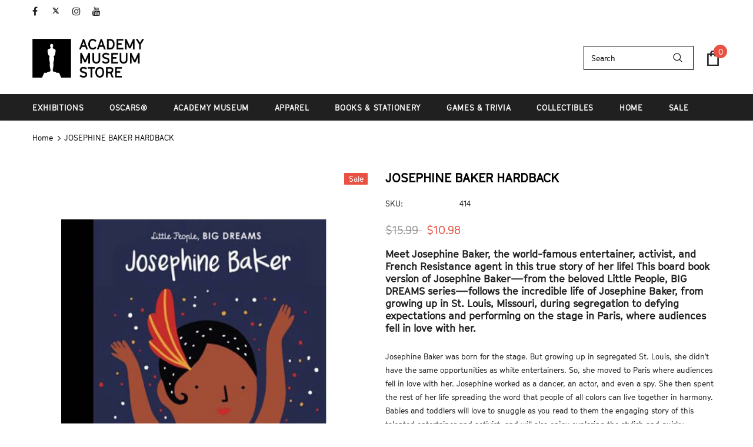

--- FILE ---
content_type: text/html; charset=utf-8
request_url: https://academymuseumstore.org/products/josephine-baker-hardback
body_size: 42024
content:
<!doctype html>
<!--[if lt IE 7]><html class="no-js lt-ie9 lt-ie8 lt-ie7" lang="en"> <![endif]-->
<!--[if IE 7]><html class="no-js lt-ie9 lt-ie8" lang="en"> <![endif]-->
<!--[if IE 8]><html class="no-js lt-ie9" lang="en"> <![endif]-->
<!--[if IE 9 ]><html class="ie9 no-js"> <![endif]-->
<!--[if (gt IE 9)|!(IE)]><!--> <html class="no-js"> <!--<![endif]-->
<head>
  <meta name="google-site-verification" content="AcwM14M84Qiikz_ybMB5ja7HP9IGPGQa7huHk5UvUWw" />
  <!-- Google tag (gtag.js) -->
    <script async src="https://www.googletagmanager.com/gtag/js?id=AW-10877439220"></script>
    <script>
    window.dataLayer = window.dataLayer || [];
    function gtag(){dataLayer.push(arguments);}
    gtag('js', new Date());

    gtag('config', 'AW-10877439220');
  </script>
  
  <link rel="stylesheet" href="https://size-charts-relentless.herokuapp.com/css/size-charts-relentless.css" />
<script>
var sizeChartsRelentless = window.sizeChartsRelentless || {};
sizeChartsRelentless.product = {"id":8025203703985,"title":"JOSEPHINE BAKER HARDBACK","handle":"josephine-baker-hardback","description":"\u003ch4\u003eMeet Josephine Baker, the world-famous entertainer, activist, and French Resistance agent in this true story of her life! This board book version of Josephine Baker—from the beloved Little People, BIG DREAMS series—follows the incredible life of Josephine Baker, from growing up in St. Louis, Missouri, during segregation to defying expectations and performing on the stage in Paris, where audiences fell in love with her.\u003c\/h4\u003e\n\u003cdiv\u003eJosephine Baker was born for the stage. But growing up in segregated St. Louis, she didn't have the same opportunities as white entertainers. So, she moved to Paris where audiences fell in love with her. Josephine worked as a dancer, an actor, and even a spy. She then spent the rest of her life spreading the word that people of all colors can live together in harmony. Babies and toddlers will love to snuggle as you read to them the engaging story of this talented entertainer and activist, and will also enjoy exploring the stylish and quirky illustrations of this sturdy board book on their own.\u003c\/div\u003e\n\u003cdiv\u003eLittle People, BIG DREAMS is a best-selling series of books and educational games that explore the lives of outstanding people, from designers and artists to scientists and activists. All of them achieved incredible things, yet each began life as a child with a dream.\u003c\/div\u003e\n\u003cdiv\u003eThis empowering series offers inspiring messages to children of all ages, in a range of formats. The board books are told in simple sentences, perfect for reading aloud to babies and toddlers. The hardcover versions present expanded stories for beginning readers. Boxed gift sets allow you to collect a selection of the books by theme. Paper dolls, learning cards, matching games, and other fun learning tools provide even more ways to make the lives of these role models accessible to children.\u003c\/div\u003e\n\u003cdiv\u003eInspire the next generation of outstanding people who will change the world with Little People, BIG DREAMS!\u003chr\u003eThe author Maria Isabel Sánchez Vegara, born in Barcelona, Spain, is a writer and creative director in constant search of new concepts for children’s books and the author of the multimillion-copy best-selling Little People, BIG DREAMS series of picture books that explore the lives of outstanding people. Working for more than fifteen years for clients in top advertising agencies, her books combine creativity with learning, aiming to establish a new and fresh relationship between children and pop culture. \u003cbr\u003e\u003cbr\u003eAgathe Sorlet is a French animator and illustrator who is based in Paris. She graduated from Gobelins l'école de l'image.\u003c\/div\u003e\n\u003cdiv\u003e\u003cbr\u003e\u003c\/div\u003e\n\u003cdiv\u003e\n\u003cstrong\u003e\u003cspan style=\"color: rgb(255, 42, 0);\"\u003eThis item is FINAL SALE NO EXCHANGE NO REFUND ALL SALES ARE FINAL\u003c\/span\u003e\u003cem\u003e\u003cspan style=\"color: rgb(255, 42, 0);\"\u003e. \u003c\/span\u003e\u003c\/em\u003e\u003cspan style=\"color: rgb(255, 42, 0);\"\u003eSale items cannot be returned or exchanged. Additional discounts including member discounts do not apply to sale items.\u003c\/span\u003e\u003c\/strong\u003e \u003c\/div\u003e","published_at":"2024-11-14T16:23:04-08:00","created_at":"2024-06-18T09:27:59-07:00","vendor":"QUARTO BOOKS","type":"BOOKS","tags":["BOOKS","CHILDREN'S BOOKS","SALE","YOUTH"],"price":1098,"price_min":1098,"price_max":1098,"available":true,"price_varies":false,"compare_at_price":1599,"compare_at_price_min":1599,"compare_at_price_max":1599,"compare_at_price_varies":false,"variants":[{"id":44279791911089,"title":"Default Title","option1":"Default Title","option2":null,"option3":null,"sku":"414","requires_shipping":true,"taxable":true,"featured_image":null,"available":true,"name":"JOSEPHINE BAKER HARDBACK","public_title":null,"options":["Default Title"],"price":1098,"weight":142,"compare_at_price":1599,"inventory_management":"shopify","barcode":"9781786032287","requires_selling_plan":false,"selling_plan_allocations":[],"quantity_rule":{"min":1,"max":null,"increment":1}}],"images":["\/\/academymuseumstore.org\/cdn\/shop\/files\/70d0ea80-8ce8-4c19-bdba-6ef0c4a18193.jpg?v=1761678106","\/\/academymuseumstore.org\/cdn\/shop\/files\/1786032287.01.S003.JUMBOXXX.png?v=1761678064","\/\/academymuseumstore.org\/cdn\/shop\/files\/1786032287.01.S004.JUMBOXXX.jpg?v=1761678064","\/\/academymuseumstore.org\/cdn\/shop\/files\/1786032287.01.S006.JUMBOXXX.jpg?v=1761678064","\/\/academymuseumstore.org\/cdn\/shop\/files\/1786032287.01.S008.JUMBOXXX.jpg?v=1761678064","\/\/academymuseumstore.org\/cdn\/shop\/files\/1786032287.01.S007.JUMBOXXX.jpg?v=1761678042","\/\/academymuseumstore.org\/cdn\/shop\/files\/1786032287.01.S009.JUMBOXXX.jpg?v=1761678042","\/\/academymuseumstore.org\/cdn\/shop\/files\/1786032287.01.S00Y.JUMBOXXX.jpg?v=1761678042"],"featured_image":"\/\/academymuseumstore.org\/cdn\/shop\/files\/70d0ea80-8ce8-4c19-bdba-6ef0c4a18193.jpg?v=1761678106","options":["Title"],"media":[{"alt":"Book cover of 'Little People, BIG DREAMS: Josephine Baker' with an illustration of Josephine Baker on a dark blue background.","id":31531416584369,"position":1,"preview_image":{"aspect_ratio":1.0,"height":1491,"width":1491,"src":"\/\/academymuseumstore.org\/cdn\/shop\/files\/70d0ea80-8ce8-4c19-bdba-6ef0c4a18193.jpg?v=1761678106"},"aspect_ratio":1.0,"height":1491,"media_type":"image","src":"\/\/academymuseumstore.org\/cdn\/shop\/files\/70d0ea80-8ce8-4c19-bdba-6ef0c4a18193.jpg?v=1761678106","width":1491},{"alt":"Book cover of 'Little People, BIG DREAMS: Josephine Baker' with black text on a white background.","id":32107005706417,"position":2,"preview_image":{"aspect_ratio":0.811,"height":986,"width":800,"src":"\/\/academymuseumstore.org\/cdn\/shop\/files\/1786032287.01.S003.JUMBOXXX.png?v=1761678064"},"aspect_ratio":0.811,"height":986,"media_type":"image","src":"\/\/academymuseumstore.org\/cdn\/shop\/files\/1786032287.01.S003.JUMBOXXX.png?v=1761678064","width":800},{"alt":"Illustration of three girls in red dresses on an orange background with text about Josephine from St. Louis.","id":32107005739185,"position":3,"preview_image":{"aspect_ratio":0.811,"height":986,"width":800,"src":"\/\/academymuseumstore.org\/cdn\/shop\/files\/1786032287.01.S004.JUMBOXXX.jpg?v=1761678064"},"aspect_ratio":0.811,"height":986,"media_type":"image","src":"\/\/academymuseumstore.org\/cdn\/shop\/files\/1786032287.01.S004.JUMBOXXX.jpg?v=1761678064","width":800},{"alt":"Illustration of a girl in a red dress standing in a room with white geometric shapes on the wall.","id":32107005837489,"position":4,"preview_image":{"aspect_ratio":0.811,"height":986,"width":800,"src":"\/\/academymuseumstore.org\/cdn\/shop\/files\/1786032287.01.S006.JUMBOXXX.jpg?v=1761678064"},"aspect_ratio":0.811,"height":986,"media_type":"image","src":"\/\/academymuseumstore.org\/cdn\/shop\/files\/1786032287.01.S006.JUMBOXXX.jpg?v=1761678064","width":800},{"alt":"Illustration of a couple dancing in formal attire with confetti on a yellow background","id":32107005870257,"position":5,"preview_image":{"aspect_ratio":0.811,"height":986,"width":800,"src":"\/\/academymuseumstore.org\/cdn\/shop\/files\/1786032287.01.S008.JUMBOXXX.jpg?v=1761678064"},"aspect_ratio":0.811,"height":986,"media_type":"image","src":"\/\/academymuseumstore.org\/cdn\/shop\/files\/1786032287.01.S008.JUMBOXXX.jpg?v=1761678064","width":800},{"alt":"Illustration of three women walking with a text about racial rules on a gray background","id":32107005968561,"position":6,"preview_image":{"aspect_ratio":0.811,"height":986,"width":800,"src":"\/\/academymuseumstore.org\/cdn\/shop\/files\/1786032287.01.S007.JUMBOXXX.jpg?v=1761678042"},"aspect_ratio":0.811,"height":986,"media_type":"image","src":"\/\/academymuseumstore.org\/cdn\/shop\/files\/1786032287.01.S007.JUMBOXXX.jpg?v=1761678042","width":800},{"alt":"Illustration of two women dancing in a room with yellow walls and a bed.","id":32107006001329,"position":7,"preview_image":{"aspect_ratio":0.811,"height":986,"width":800,"src":"\/\/academymuseumstore.org\/cdn\/shop\/files\/1786032287.01.S009.JUMBOXXX.jpg?v=1761678042"},"aspect_ratio":0.811,"height":986,"media_type":"image","src":"\/\/academymuseumstore.org\/cdn\/shop\/files\/1786032287.01.S009.JUMBOXXX.jpg?v=1761678042","width":800},{"alt":"Book back cover with text about Josephine Baker on a blue background","id":32107005771953,"position":8,"preview_image":{"aspect_ratio":0.81,"height":988,"width":800,"src":"\/\/academymuseumstore.org\/cdn\/shop\/files\/1786032287.01.S00Y.JUMBOXXX.jpg?v=1761678042"},"aspect_ratio":0.81,"height":988,"media_type":"image","src":"\/\/academymuseumstore.org\/cdn\/shop\/files\/1786032287.01.S00Y.JUMBOXXX.jpg?v=1761678042","width":800}],"requires_selling_plan":false,"selling_plan_groups":[],"content":"\u003ch4\u003eMeet Josephine Baker, the world-famous entertainer, activist, and French Resistance agent in this true story of her life! This board book version of Josephine Baker—from the beloved Little People, BIG DREAMS series—follows the incredible life of Josephine Baker, from growing up in St. Louis, Missouri, during segregation to defying expectations and performing on the stage in Paris, where audiences fell in love with her.\u003c\/h4\u003e\n\u003cdiv\u003eJosephine Baker was born for the stage. But growing up in segregated St. Louis, she didn't have the same opportunities as white entertainers. So, she moved to Paris where audiences fell in love with her. Josephine worked as a dancer, an actor, and even a spy. She then spent the rest of her life spreading the word that people of all colors can live together in harmony. Babies and toddlers will love to snuggle as you read to them the engaging story of this talented entertainer and activist, and will also enjoy exploring the stylish and quirky illustrations of this sturdy board book on their own.\u003c\/div\u003e\n\u003cdiv\u003eLittle People, BIG DREAMS is a best-selling series of books and educational games that explore the lives of outstanding people, from designers and artists to scientists and activists. All of them achieved incredible things, yet each began life as a child with a dream.\u003c\/div\u003e\n\u003cdiv\u003eThis empowering series offers inspiring messages to children of all ages, in a range of formats. The board books are told in simple sentences, perfect for reading aloud to babies and toddlers. The hardcover versions present expanded stories for beginning readers. Boxed gift sets allow you to collect a selection of the books by theme. Paper dolls, learning cards, matching games, and other fun learning tools provide even more ways to make the lives of these role models accessible to children.\u003c\/div\u003e\n\u003cdiv\u003eInspire the next generation of outstanding people who will change the world with Little People, BIG DREAMS!\u003chr\u003eThe author Maria Isabel Sánchez Vegara, born in Barcelona, Spain, is a writer and creative director in constant search of new concepts for children’s books and the author of the multimillion-copy best-selling Little People, BIG DREAMS series of picture books that explore the lives of outstanding people. Working for more than fifteen years for clients in top advertising agencies, her books combine creativity with learning, aiming to establish a new and fresh relationship between children and pop culture. \u003cbr\u003e\u003cbr\u003eAgathe Sorlet is a French animator and illustrator who is based in Paris. She graduated from Gobelins l'école de l'image.\u003c\/div\u003e\n\u003cdiv\u003e\u003cbr\u003e\u003c\/div\u003e\n\u003cdiv\u003e\n\u003cstrong\u003e\u003cspan style=\"color: rgb(255, 42, 0);\"\u003eThis item is FINAL SALE NO EXCHANGE NO REFUND ALL SALES ARE FINAL\u003c\/span\u003e\u003cem\u003e\u003cspan style=\"color: rgb(255, 42, 0);\"\u003e. \u003c\/span\u003e\u003c\/em\u003e\u003cspan style=\"color: rgb(255, 42, 0);\"\u003eSale items cannot be returned or exchanged. Additional discounts including member discounts do not apply to sale items.\u003c\/span\u003e\u003c\/strong\u003e \u003c\/div\u003e"};
sizeChartsRelentless.productCollections = [{"id":346079985841,"handle":"0-1-5-lbs","title":"0-1.5 LBS","updated_at":"2026-01-15T04:11:51-08:00","body_html":"","published_at":"2025-11-25T17:54:19-08:00","sort_order":"best-selling","template_suffix":"","disjunctive":false,"rules":[{"column":"variant_weight","relation":"less_than","condition":"1.5"}],"published_scope":"web"},{"id":279602102449,"handle":"all-books-games","title":"All Books \u0026 Games","updated_at":"2026-01-15T04:11:51-08:00","body_html":"\u003cp\u003eDiscover our collection of film-inspired books on the art of movie making including screenplays and signed artist copies. Shop our movie trivia games and other film-themed games for the cinephile!\u003c\/p\u003e","published_at":"2022-12-16T15:49:49-08:00","sort_order":"created-desc","template_suffix":"fullwidth","disjunctive":true,"rules":[{"column":"tag","relation":"equals","condition":"EXHIBITION CATALOG"},{"column":"tag","relation":"equals","condition":"ACTIVITY BOOK"},{"column":"tag","relation":"equals","condition":"COLORING \u0026 ACTIVITY"},{"column":"tag","relation":"equals","condition":"CHILDREN'S BOOKS"},{"column":"tag","relation":"equals","condition":"GAMES"},{"column":"tag","relation":"equals","condition":"PUZZLE"},{"column":"tag","relation":"equals","condition":"500-PIECE"},{"column":"type","relation":"equals","condition":"\u003c500-PIECE"},{"column":"tag","relation":"equals","condition":"1000-PIECE"},{"column":"tag","relation":"equals","condition":"BOOKS"},{"column":"type","relation":"equals","condition":"BIOGRAPHY FOR KIDS"},{"column":"type","relation":"equals","condition":"FILM TRIVIA"},{"column":"type","relation":"equals","condition":"PLAYING CARDS"},{"column":"type","relation":"equals","condition":"ACTIVITY BOOK"},{"column":"type","relation":"equals","condition":"COLORING BOOK"}],"published_scope":"web"},{"id":279602626737,"handle":"all-kids","title":"All Kids","updated_at":"2026-01-14T04:10:05-08:00","body_html":"\u003cp\u003eLooking for a gift for the youngest filmfan in your life?  Shop our collection of kids gift items for every future Oscar® winner.\u003c\/p\u003e","published_at":"2022-12-16T15:49:47-08:00","sort_order":"created-desc","template_suffix":"","disjunctive":true,"rules":[{"column":"tag","relation":"equals","condition":"EDUCATIONAL"},{"column":"tag","relation":"equals","condition":"PLUSH"},{"column":"tag","relation":"equals","condition":"CHILDREN'S BOOKS"},{"column":"tag","relation":"equals","condition":"YOUTH APPAREL"},{"column":"tag","relation":"equals","condition":"BABY APPAREL"},{"column":"tag","relation":"equals","condition":"ARTS \u0026 CRAFTS"},{"column":"tag","relation":"equals","condition":"PAPER DOLL"},{"column":"tag","relation":"equals","condition":"BABY TOYS"},{"column":"tag","relation":"equals","condition":"MISC YOUTH TOYS"},{"column":"tag","relation":"equals","condition":"YOUTH TOYS"},{"column":"type","relation":"equals","condition":"BIOGRAPHY FOR KIDS"},{"column":"type","relation":"equals","condition":"FLIPBOOKITS"},{"column":"type","relation":"equals","condition":"\u003c500-PIECE"}],"published_scope":"web"},{"id":290034221233,"handle":"all-products","title":"All Products","updated_at":"2026-01-15T09:21:26-08:00","body_html":"\u003cp\u003eThe Academy Museum Store is the place to find exclusive Oscars®-themed merchandise. Look for collaborations with Oscar®-winning filmmakers and other artists. Our retail products connect audiences to the artistry and history of Academy members, the allure and excitement of the Oscars®, and the exceptional collections of the Academy. A selection of products has been produced directly through exclusive collaborations with Academy members, including exclusive items from The Matrix™ (1999), and a collection of merchandise inspired by the works of Bong Joon Ho's Oscar-winning movie Parasite™ (2019).\u003c\/p\u003e","published_at":"2022-11-08T11:29:15-08:00","sort_order":"alpha-asc","template_suffix":"fullwidth","disjunctive":false,"rules":[{"column":"variant_inventory","relation":"greater_than","condition":"0"}],"published_scope":"web"},{"id":279602069681,"handle":"academy-museum-bookstore","title":"Film Books","updated_at":"2026-01-15T04:11:51-08:00","body_html":"\u003ch1\u003eAcademy Museum Store Books\u003c\/h1\u003e\n\u003ch2\u003eFilm History, The Art of Film, Filmmaking, Biographies, Movie Screenplays and Artist Signed Books\u003c\/h2\u003e\n\u003cp\u003eBrowse our vast selection of cinema books on the history of film, film making, screenplays from your favorite movies, as well as signed and limited edition books to add to your home library. Also take home a copy of the museum's gallery exhibition catalogues including Hayao Miyazaki, Spike Lee, Agnes Varda, and many more. Explore the Academy Museum of Motion Pictures, the premier destination for film enthusiasts and the largest U.S. museum dedicated to filmmaking.\u003c\/p\u003e\n\u003cp\u003e\u003cimg src=\"https:\/\/cdn.shopify.com\/s\/files\/1\/0571\/5073\/4513\/files\/Books_Group_Image.jpg?v=1730931188\" alt=\"\"\u003e\u003c\/p\u003e\n\u003cdiv style=\"text-align: left;\"\u003e\u003cbr\u003e\u003c\/div\u003e","published_at":"2022-12-16T15:49:41-08:00","sort_order":"created-desc","template_suffix":"","disjunctive":false,"rules":[{"column":"product_metafield_definition","relation":"equals","condition":"BOOKS"},{"column":"variant_inventory","relation":"greater_than","condition":"0"}],"published_scope":"web","image":{"created_at":"2024-11-06T14:13:19-08:00","alt":null,"width":1900,"height":1069,"src":"\/\/academymuseumstore.org\/cdn\/shop\/collections\/Books_Group_Image.jpg?v=1730931199"}},{"id":345622544561,"handle":"gifts-for-readers","title":"Gifts for Readers","updated_at":"2026-01-15T04:11:51-08:00","body_html":"\u003ch4 class=\"mb-3 last:mb-0\"\u003eTreat the reader on your holiday list to a cinematic experience like no other. This collection of must-have books covers everything from the golden age of Hollywood to modern filmmaking techniques. Discover signed limited editions, insider perspectives, and essential guides to costume design, screenplay writing, and more.\u003c\/h4\u003e\n\u003cul\u003e\n\u003cli\u003eHardcover volumes brimming with film history and industry insights\u003c\/li\u003e\n\u003cli\u003eLearn from acclaimed directors, producers, and costume designers\u003c\/li\u003e\n\u003cli\u003eExplore the art of critiquing films and the craft of screenwriting\u003c\/li\u003e\n\u003cli\u003eSpark creativity and deepen appreciation for the magic of movies\u003c\/li\u003e\n\u003c\/ul\u003e\n\u003cp class=\"mb-3 last:mb-0\"\u003eWhether they're a casual moviegoer or a cinema aficionado, these reader-approved gifts will captivate and inspire. Elevate their holiday with the gift of knowledge, passion, and endless entertainment.\u003c\/p\u003e","published_at":"2025-11-13T17:15:09-08:00","sort_order":"created-desc","template_suffix":"","disjunctive":false,"rules":[{"column":"product_metafield_definition","relation":"equals","condition":"BOOKS"},{"column":"variant_inventory","relation":"greater_than","condition":"0"}],"published_scope":"web"},{"id":345421807793,"handle":"gifts-under-25","title":"Gifts Under $25","updated_at":"2026-01-15T09:21:26-08:00","body_html":"\u003ch4\u003e\u003cspan\u003eDelight the movie lover in your life with these must-have gifts under $25!\u003c\/span\u003e\u003c\/h4\u003e\n\u003cp class=\"mb-3 last:mb-0\"\u003eThese holiday movie gifts are a surefire way to put a smile on your favorite film buff's face. From classic movie posters to quirky character figurines, there's something for every type of cinephile. Surprise them with a touch of Hollywood magic that won't break the bank.\u003c\/p\u003e\n\u003cp class=\"mb-3 last:mb-0\"\u003eWhether you're shopping for your movie-obsessed best friend, film-loving sibling, or movie night-hosting parent, these gifts under $25 are guaranteed to impress. Elevate their next movie marathon, red carpet viewing party, or cozy night in with these must-have movie-themed treasures.\u003c\/p\u003e","published_at":"2025-11-11T10:26:48-08:00","sort_order":"created-desc","template_suffix":"","disjunctive":false,"rules":[{"column":"variant_price","relation":"less_than","condition":"25"},{"column":"variant_inventory","relation":"greater_than","condition":"0"}],"published_scope":"web"},{"id":272731111601,"handle":"orderlyemails-recommended-products","title":"OrderlyEmails - Recommended Products","updated_at":"2026-01-15T09:21:26-08:00","body_html":"\u003cp\u003eThis collection is used by the OrderlyEmails app, to make product recommendations in your notification emails, which automatically update over time.\u003c\/p\u003e\u003cul\u003e\n\u003cli\u003eThis service is currenty provided for FREE, with any theme purchase.\u003c\/li\u003e\n\u003cli\u003eRecommended products shown in your email are \u003cb\u003eautomatically\u003c\/b\u003e updated every 4 hours, to match this collection.\u003c\/li\u003e\n\u003cli\u003eBy default, your Best-Selling products (that are in stock \u0026amp; not already purchased) will be recommended.\u003c\/li\u003e\n\u003cli\u003eYou can modify the rules below to change which products are recommended. Products at the top of the list are more likely to be shown.\u003c\/li\u003e\n\u003cli\u003eTo enable\/disable recommendations in your emails, login to the OrderlyEmails app (Shopify Admin -\u0026gt; Apps) and add the \"Recommended products\" section to an email in the editor.\u003c\/li\u003e\n\u003c\/ul\u003e\u003cp\u003e\u003ci\u003eNote: This collection is \"hidden\", it is not be visible on your website.\u003c\/i\u003e\u003c\/p\u003e","published_at":"2022-12-16T15:49:33-08:00","sort_order":"best-selling","template_suffix":"fullwidth","disjunctive":false,"rules":[{"column":"variant_inventory","relation":"greater_than","condition":"0"}],"published_scope":"web"},{"id":337840275633,"handle":"sale-collection","updated_at":"2026-01-15T04:11:51-08:00","published_at":"2025-06-17T13:39:42-07:00","sort_order":"manual","template_suffix":"","published_scope":"web","title":"SALE","body_html":"\u003ch3\u003e\u003cspan\u003eLast chance to score exclusive film-themed and Oscars logo items at marked-down prices! Hurry, supplies are limited—shop now and secure your favorites!\u003c\/span\u003e\u003c\/h3\u003e\n\u003cp\u003e\u003cstrong\u003e\u003cspan style=\"color: rgb(255, 42, 0);\"\u003eAll items in this collection are FINAL SALE NO EXCHANGE NO REFUND ALL SALES ARE FINAL\u003c\/span\u003e\u003cem\u003e\u003cspan style=\"color: rgb(255, 42, 0);\"\u003e. \u003c\/span\u003e\u003c\/em\u003e\u003cspan style=\"color: rgb(255, 42, 0);\"\u003eSale items cannot be returned or exchanged. Additional discounts including member discounts do not apply to sale items.\u003c\/span\u003e\u003c\/strong\u003e\u003c\/p\u003e"},{"id":331783602353,"handle":"sale-books","updated_at":"2026-01-04T04:11:07-08:00","published_at":"2025-03-24T18:34:15-07:00","sort_order":"best-selling","template_suffix":"","published_scope":"web","title":"SALE Books","body_html":"\u003ch2\u003eShop our assortment of film-themed books including books on film history, filmmaking, and directors and auteurs. Shop these sale books today.\u003c\/h2\u003e\n\u003cp\u003e\u003cstrong\u003e\u003cspan style=\"color: rgb(255, 42, 0);\"\u003eItems in this collection are all FINAL SALE NO EXCHANGE NO REFUND ALL SALES ARE FINAL\u003c\/span\u003e\u003cem\u003e\u003cspan style=\"color: rgb(255, 42, 0);\"\u003e. \u003c\/span\u003e\u003c\/em\u003e\u003cspan style=\"color: rgb(255, 42, 0);\"\u003eSale items cannot be returned or exchanged. Additional discounts including member discounts do not apply to sale items.\u003c\/span\u003e\u003c\/strong\u003e\u003c\/p\u003e"}];
sizeChartsRelentless.metafield = {"charts":[{"id":"2","title":"Men's & Unisex Sizes","descriptionTop":"","values":[["","S","M","L","XL","2XL","3XL"],["Body Width (in)","18-1/2","20-1/2","22-1/4","24","25-1/4","26-3/4"],["Body Length (in)","28","29-1/2","31","32-1/4","33","33-1/2"]],"descriptionBottom":"<p><em style=\"box-sizing: border-box; color: #3c3c3c; font-family: GT-Cinetype, Arial, sans-serif; font-size: 13px;\">Please note the measurements provided may have a variance of about an inch. The description on the detail page will also indicate the fabric content of the item.</em></p>","conditionsOperator":"products-matching-any-condition-below","conditions":[{"id":"6970336706737","type":"product","operator":"is-equal-to","title":"1619 TEE"},{"id":"6933135753393","type":"product","operator":"is-equal-to","title":"ACADEMY AWARDS RINGER TEE"},{"id":"6970335527089","type":"product","operator":"is-equal-to","title":"ACADEMY MUSEUM LOGO CREW"},{"id":"6970335723697","type":"product","operator":"is-equal-to","title":"ACADEMY MUSEUM LOGO TEE"},{"id":"6970335494321","type":"product","operator":"is-equal-to","title":"ACADEMY MUSEUM LS TEE"},{"id":"7025626022065","type":"product","operator":"is-equal-to","title":"ACADEMY MUSEUM LS TEE"},{"id":"6935572250801","type":"product","operator":"is-equal-to","title":"ACADEMY MUSEUM TEE"},{"id":"6970335920305","type":"product","operator":"is-equal-to","title":"ACADEMY MUSEUM X AMOEBA TEE"},{"id":"6970336084145","type":"product","operator":"is-equal-to","title":"ACADEMY MUSEUM X AMOEBA YOUTH TEE"},{"id":"6970335887537","type":"product","operator":"is-equal-to","title":"ATAME! TEE"},{"id":"6970334937265","type":"product","operator":"is-equal-to","title":"BATHHOUSE UNISEX TEE"},{"id":"6970336051377","type":"product","operator":"is-equal-to","title":"BRUCE LEE ADULT TEE"},{"id":"6970336313521","type":"product","operator":"is-equal-to","title":"BRUCE LEE ADULT TEE"},{"id":"6970335690929","type":"product","operator":"is-equal-to","title":"DARK CRYSTAL AGE OF WONDERS TEE"},{"id":"6970335953073","type":"product","operator":"is-equal-to","title":"DARK CRYSTAL CREW TEE"},{"id":"7029735555249","type":"product","operator":"is-equal-to","title":"DARK CRYSTAL KIRA LONG SLEEVE TEE"},{"id":"6970335297713","type":"product","operator":"is-equal-to","title":"FILM RATIOS HOODIE"},{"id":"6935576346801","type":"product","operator":"is-equal-to","title":"FILM RATIOS TEE"},{"id":"6970335461553","type":"product","operator":"is-equal-to","title":"KIKI CLOUD UNISEX TEE"},{"id":"6970335068337","type":"product","operator":"is-equal-to","title":"KIKI CLOUD WOVEN TOP"},{"id":"6970334707889","type":"product","operator":"is-equal-to","title":"KIKI GRASS SCENE UNISEX TEE"},{"id":"6970335133873","type":"product","operator":"is-equal-to","title":"KIKI TIE DYE LONG SLEEVE TEE"},{"id":"6970336641201","type":"product","operator":"is-equal-to","title":"MOOKIE SUNRISE JERSEY"},{"id":"6970335166641","type":"product","operator":"is-equal-to","title":"MOSCHINO PRINTED HOODIE"},{"id":"6970335658161","type":"product","operator":"is-equal-to","title":"MUJERES AL BORDE DE UN ATAQUE DE NERVIOS TEE"},{"id":"6970336018609","type":"product","operator":"is-equal-to","title":"MULTI MARS TEE"},{"id":"6970335363249","type":"product","operator":"is-equal-to","title":"OSCAR ANATOMY TEE"},{"id":"6970336215217","type":"product","operator":"is-equal-to","title":"RADIO! TEE"},{"id":"6970336116913","type":"product","operator":"is-equal-to","title":"ROYAL JOINT SS TEE"},{"id":"6970336542897","type":"product","operator":"is-equal-to","title":"SCHOOL DAZE COLORS TEE"},{"id":"6970336837809","type":"product","operator":"is-equal-to","title":"SPIKE'S JOINT TEE"},{"id":"6970336739505","type":"product","operator":"is-equal-to","title":"STARS & SPIKE TEE"},{"id":"6970335789233","type":"product","operator":"is-equal-to","title":"TODO SOBRE MI MADRE TEE"},{"id":"6970334773425","type":"product","operator":"is-equal-to","title":"TOTORO 3 SKETCH UNISEX TEE"},{"id":"6970334314673","type":"product","operator":"is-equal-to","title":"TOTORO LEAF PRINT ONESIE"},{"id":"6970335101105","type":"product","operator":"is-equal-to","title":"TOTORO LEAF PRINT TEE"},{"id":"6970335264945","type":"product","operator":"is-equal-to","title":"TOTORO TREES CREW"},{"id":"6970335035569","type":"product","operator":"is-equal-to","title":"TOTORO TREES UNISEX TEE"},{"id":"7012966662321","type":"product","operator":"is-equal-to","title":"WIZARD OF OZ SHAREN DAVIS TEE"},{"id":"6945065500849","type":"product","operator":"is-equal-to","title":"WOZ TSHIRT- ARJUN"},{"id":"6970336346289","type":"product","operator":"is-equal-to","title":"YOUNG MARS TEE"},{"id":"6970336444593","type":"product","operator":"is-equal-to","title":"YOUNG NOLA TEE"},{"id":"7052462293169","type":"product","operator":"is-equal-to","title":"FILM RATIOS TEE"},{"id":"7052462719153","type":"product","operator":"is-equal-to","title":"1619 TEE"},{"id":"7052558598321","type":"product","operator":"is-equal-to","title":"MOOKIE SUNRISE JERSEY"},{"id":"7052462751921","type":"product","operator":"is-equal-to","title":"MULTI MARS TEE"},{"id":"7052462686385","type":"product","operator":"is-equal-to","title":"SCHOOL DAZE COLORS TEE"},{"id":"7052462522545","type":"product","operator":"is-equal-to","title":"STARS & SPIKE TEE"},{"id":"7052039880881","type":"product","operator":"is-equal-to","title":"ACADEMY MUSEUM LS BUILDING TEE"},{"id":"7052462555313","type":"product","operator":"is-equal-to","title":"ACADEMY MUSEUM TEE"},{"id":"7052462358705","type":"product","operator":"is-equal-to","title":"ACADEMY MUSEUM X AMOEBA TEE"},{"id":"7145518071985","type":"product","operator":"is-equal-to","title":"AMOEBA RINGER TEE"},{"id":"6980520050865","type":"product","operator":"is-equal-to","title":"ARIANNE PHILLIPS DOROTHY TEE"},{"id":"7103533220017","type":"product","operator":"is-equal-to","title":"MOSCHINO PRINTED HOODIE"},{"id":"7109500436657","type":"product","operator":"is-equal-to","title":"69TH ACADEMY AWARDS EMBROIDERED TEE"},{"id":"7109506695345","type":"product","operator":"is-equal-to","title":"72ND ACADEMY AWARDS EMBRIODERED CREW"},{"id":"7072142590129","type":"product","operator":"is-equal-to","title":"A SPIKE'S JOINT LS TEE"},{"id":"7145518071985","type":"product","operator":"is-equal-to","title":"AMOEBA RINGER TEE"},{"id":"6980520050865","type":"product","operator":"is-equal-to","title":"ARIANNE PHILLIPS DOROTHY TEE"},{"id":"7228915056817","type":"product","operator":"is-equal-to","title":"BATHHOUSE UNISEX TEE"},{"id":"6970334970033","type":"product","operator":"is-equal-to","title":"BATHHOUSE YOUTH TEE"},{"id":"7052462489777","type":"product","operator":"is-equal-to","title":"BRUCE LEE ADULT TEE"},{"id":"7052462653617","type":"product","operator":"is-equal-to","title":"BRUCE LEE ADULT TEE"},{"id":"7136486621361","type":"product","operator":"is-equal-to","title":"CORE LOGO TEE"},{"id":"7052462260401","type":"product","operator":"is-equal-to","title":"OSCAR ANATOMY TEE"},{"id":"7224291819697","type":"product","operator":"is-equal-to","title":"PRIDE 2022 TEE"},{"id":"7081629679793","type":"product","operator":"is-equal-to","title":"PRINCESS MONONOKE GLOW ADULT TEE"},{"id":"7114621157553","type":"product","operator":"is-equal-to","title":"SANDY POWELL WOZ TEE"}],"buttonPlacement":"above-add-to-cart","parentSizeChart":"[object Object]"},{"id":"1","title":"Women's Size Chart","descriptionTop":"","values":[["","XS","S","M","L","XL"],["Body Width (in)","17","17-3/4","19","19-3/4","21"],["Body Length (in)","27-1/2","28","28-3/4","29-3/4","30-1/2"]],"descriptionBottom":"<p><em style=\"box-sizing: border-box; color: #3c3c3c; font-family: GT-Cinetype, Arial, sans-serif; font-size: 13px;\">Please note the measurements provided may have a variance of about an inch. The description on the detail page will also indicate the fabric content of the item.</em></p>","conditionsOperator":"products-matching-any-condition-below","conditions":[{"id":"6970334838961","type":"product","operator":"is-equal-to","title":"BATHHOUSE WOMENS RINGER"},{"id":"6970334642353","type":"product","operator":"is-equal-to","title":"TOTORO SKETCHES WOMENS TEE"},{"id":"7103533121713","type":"product","operator":"is-equal-to","title":"MOSCHINO DOROTHY DRESS"},{"id":"6980520018097","type":"product","operator":"is-equal-to","title":"ARIANNE PHILLIPS BOW TEE"}],"buttonPlacement":"above-add-to-cart","parentSizeChart":"[object Object]"}],"buttonPlacement":"above-add-to-cart","buttonIcon":"ruler3","buttonText":"","buttonSize":"Medium","currentPlan":""};

</script>


  <!-- Basic page needs ================================================== -->
  <meta charset="utf-8">
  <meta http-equiv="X-UA-Compatible" content="IE=edge,chrome=1">
	<!-- Google Tag Manager -->
    <script>(function(w,d,s,l,i){w[l]=w[l]||[];w[l].push({'gtm.start':
    new Date().getTime(),event:'gtm.js'});var f=d.getElementsByTagName(s)[0],
    j=d.createElement(s),dl=l!='dataLayer'?'&l='+l:'';j.async=true;j.src=
    'https://www.googletagmanager.com/gtm.js?id='+i+dl;f.parentNode.insertBefore(j,f);
    })(window,document,'script','dataLayer','GTM-KG3XCNR');</script>
    <!-- End Google Tag Manager -->
  <!-- Title and description ================================================== -->
  <title>
  JOSEPHINE BAKER HARDBACK KIDS MOVIE BOOKS | ACADEMY MUSEUM &ndash; Academy Museum Store
  </title>

  
  <meta name="description" content="Meet Josephine Baker, the world-famous entertainer, activist, and French Resistance agent in this true story of her life! This board book version of Josephine Baker—from the beloved Little People, BIG DREAMS series—follows the incredible life of Josephine Baker, from growing up in St. Louis, Missouri, during segregatio">
  

  <!-- Product meta ================================================== -->
  


  <meta property="og:type" content="product">
  <meta property="og:title" content="JOSEPHINE BAKER HARDBACK">
  
  <meta property="og:image" content="http://academymuseumstore.org/cdn/shop/files/70d0ea80-8ce8-4c19-bdba-6ef0c4a18193_grande.jpg?v=1761678106">
  <meta property="og:image:secure_url" content="https://academymuseumstore.org/cdn/shop/files/70d0ea80-8ce8-4c19-bdba-6ef0c4a18193_grande.jpg?v=1761678106">
  
  <meta property="og:image" content="http://academymuseumstore.org/cdn/shop/files/1786032287.01.S003.JUMBOXXX_grande.png?v=1761678064">
  <meta property="og:image:secure_url" content="https://academymuseumstore.org/cdn/shop/files/1786032287.01.S003.JUMBOXXX_grande.png?v=1761678064">
  
  <meta property="og:image" content="http://academymuseumstore.org/cdn/shop/files/1786032287.01.S004.JUMBOXXX_grande.jpg?v=1761678064">
  <meta property="og:image:secure_url" content="https://academymuseumstore.org/cdn/shop/files/1786032287.01.S004.JUMBOXXX_grande.jpg?v=1761678064">
  
  <meta property="og:price:amount" content="10.98">
  <meta property="og:price:currency" content="USD">


  <meta property="og:description" content="Meet Josephine Baker, the world-famous entertainer, activist, and French Resistance agent in this true story of her life! This board book version of Josephine Baker—from the beloved Little People, BIG DREAMS series—follows the incredible life of Josephine Baker, from growing up in St. Louis, Missouri, during segregatio">


  <meta property="og:url" content="https://academymuseumstore.org/products/josephine-baker-hardback">
  <meta property="og:site_name" content="Academy Museum Store">
  <!-- /snippets/twitter-card.liquid -->





  <meta name="twitter:card" content="product">
  <meta name="twitter:title" content="JOSEPHINE BAKER HARDBACK">
  <meta name="twitter:description" content="Meet Josephine Baker, the world-famous entertainer, activist, and French Resistance agent in this true story of her life! This board book version of Josephine Baker—from the beloved Little People, BIG DREAMS series—follows the incredible life of Josephine Baker, from growing up in St. Louis, Missouri, during segregation to defying expectations and performing on the stage in Paris, where audiences fell in love with her. Josephine Baker was born for the stage. But growing up in segregated St. Louis, she didn&#39;t have the same opportunities as white entertainers. So, she moved to Paris where audiences fell in love with her. Josephine worked as a dancer, an actor, and even a spy. She then spent the rest of her life spreading the word that people of all colors can live together in harmony. Babies and toddlers will love to snuggle as you">
  <meta name="twitter:image" content="https://academymuseumstore.org/cdn/shop/files/70d0ea80-8ce8-4c19-bdba-6ef0c4a18193_medium.jpg?v=1761678106">
  <meta name="twitter:image:width" content="240">
  <meta name="twitter:image:height" content="240">
  <meta name="twitter:label1" content="Price">
  <meta name="twitter:data1" content="$10.98 USD">
  
  <meta name="twitter:label2" content="Brand">
  <meta name="twitter:data2" content="QUARTO BOOKS">
  



  <!-- Helpers ================================================== -->
  <link rel="canonical" href="https://academymuseumstore.org/products/josephine-baker-hardback">
  <link canonical-shop-url="https://academymuseumstore.org/">
  <meta name="viewport" content="width=device-width, initial-scale=1, maximum-scale=1, user-scalable=0, minimal-ui">
  <link rel="preload" href="//academymuseumstore.org/cdn/shop/t/106/assets/vendor.min.css?v=165367215043409683411766541737" as="style">
  <!-- <link rel="preload" href="//academymuseumstore.org/cdn/shop/t/106/assets/theme-styles.css?v=162236004594922437011766541737" as="style">
  <link rel="preload" href="//academymuseumstore.org/cdn/shop/t/106/assets/theme-styles-responsive.css?v=170372474133725739031766541737" as="style"> -->
  <link rel="preload" href="//academymuseumstore.org/cdn/shop/t/106/assets/theme.min.css?v=154794527018762890851766541737" as="style">
  <link rel="preload" href="//academymuseumstore.org/cdn/shop/t/106/assets/theme-settings.css?v=154472705512279169711766541737" as="style">
  <link rel="preload" href="//academymuseumstore.org/cdn/shop/t/106/assets/header-05.css?v=5999237091016040141766541737" as="style">
  <link rel="preload" href="//academymuseumstore.org/cdn/shop/t/106/assets/header-06.css?v=84349567405059168581766541737" as="style">
  <link rel="preload" href="//academymuseumstore.org/cdn/shop/t/106/assets/footer-06.css?v=44150507389243462391766541737" as="style">
  <link rel="preload" href="//academymuseumstore.org/cdn/shop/t/106/assets/footer-07.css?v=98128527296320222641766541737" as="style">
  <link rel="preload" href="//academymuseumstore.org/cdn/shop/t/106/assets/product-skin.css?v=58471908767177355391766541737" as="style">
  <link rel="preload" href="//academymuseumstore.org/cdn/shop/t/106/assets/layout_style_1170.css?v=17544384270222676041766541737" as="style">
  <link rel="preload" href="//academymuseumstore.org/cdn/shop/t/106/assets/layout_style_fullwidth.css?v=1919010300111100461766541737" as="style">

  <!-- Favicon -->
  
  <link rel="shortcut icon" href="//academymuseumstore.org/cdn/shop/files/AMMP_FAVICON_32x32px_256x256_76e82304-5f5e-4d2c-9b3b-d53ee0c99ddb_32x32.jpg?v=1632966897" type="image/png">
  
  
  <!-- Styles -->
  <style data-shopify>
    @import url('https://fonts.googleapis.com/css?family=GT-Cinetype:300,300i,400,400i,500,500i,600,600i,700,700i,800,800i&display=swap');
			

          
			
          
      
    :root {
      --font_size: 13px;
      --font_size_minus1: 12px;
      --font_size_minus2: 11px;
      --font_size_minus3: 10px;
      --font_size_minus4: 9px;
      --font_size_plus1: 14px;
      --font_size_plus2: 15px;
      --font_size_plus3: 16px;
      --font_size_plus4: 17px;
      --font_size_plus6: 19px;
      --font_size_plus7: 20px;
      --font_size_plus8: 21px;
      --font_size_plus9: 22px;
      --font_size_plus10: 23px;
      --font_size_plus12: 25px;
      --font_size_plus13: 26px;
      --font_size_plus14: 27px;
      --font_size_plus16: 29px;
      --font_size_plus18: 31px;
      --font_size_plus21: 34px;
      --font_size_plus22: 35px;
      --font_size_plus23: 36px;
      --font_size_plus24: 37px;
      --font_size_plus33: 46px;

	  --fonts_name: GT-Cinetype;
	  --fonts_name_2: GT-Cinetype;

      /* Color */
      --body_bg: #ffffff;
      --body_color: #202020;
      --link_color: #0688e2;
      --link_color_hover: #232323;

      /* Breadcrumb */
      --breadcrumb_color : #0f0f0f;
      --breadcrumb_text_transform : capitalize;

      /* Header and Title */
      --page_title_font_size: 20px;
      --page_title_font_size_minus4: 16px;
      --page_title_font_size_plus5: 25px;
      --page_title_color: #202020;
      --page_title_text_align : left;

      /* Product  */
      --product_text_transform : none;
      --product_name_text_align : center;
      --color_title_pr: #000000;
      --color_title_pr_hover: #232323;
      --color_vendor : #232323;
      --sale_text : #ffffff;
      --bg_sale : #e95144;
      --custom_label_text : #ffffff;
      --custom_label_bg : #323232;
      --bundle_label_text : #ffffff;
      --bundle_label_bg : #232323;
      --new_label_text : #323232;
      --new_label_bg : #ffffff;
      --new_label_border : #f6f6f6;
      --sold_out_text : #ffffff;
      --bg_sold_out : #c1c1c1;
      --color_price: #232323;
      --color_price_sale: #e95144;
      --color_compare_price: #969696;
      --color_compare_product: #fff;
      
        --color_quick_view: rgba(255, 255, 255, 0.7);
        --bg_quick_view: rgba(0, 0, 0, 0.8);
      
      --color_wishlist: #232323;
      --bg_wishlist: #ffffff;
      --bg_wishlist_active: #ffe5e5;


      /* Button 1 */
      --background_1: #232323;
      --color_1 : #ffffff;
      --border_1 : #232323;

      /* Button 2 */
      --background_2: #000000;
      --color_2 : #ffffff;
      --border_2 : #000000;

      /* Button 3 */
      --background_3: #0f0f0f;
      --color_3 : #ffffff;
      --border_3 : #0f0f0f;


      /* Border Color */
      --border_widget_title : #e0e0e0;
      --border_color_1 : #ebebeb;
      --border_color_2: #e7e7e7;
      --border_page_title: #eaeaea;
      --border_input: #cbcbcb;
      --border_checkbox: #d0d0d0;
      --border_dropdown: #dadada;
      --border_bt_sidebar : #e6e6e6;
      --color_ipt: #3c3c3c;
      --color_icon_drop: #6b6b6b;

      
      --color_slick_arrow: #323232;
      --color_border_slick_arrow: #323232;
      --color_bg_slick_arrow: #ffffff;
      

      /*color Mobile*/

      --color_menu_mb: #000000;
      --color_menu_level3: #3c3c3c;

      /* Mixin ================= */
      
          --padding_btn: 8px 15px 6px;
          --padding_btn_bundle: 10px 15px 8px 15px;
          --padding_btn_qv_add_to_cart: 12px 15px 10px;
          --font_size_btn: 14px;
          --letter_spacing_btn: .05em;
      

      
      
          --color-price-box: var(--color_compare_price);
      

      --color_review: #232323;
      --color_review_empty: #232323;

      --border-product-image: rgba(0,0,0,0);

      
      --border-radius-17: 0;
      --border-radius-50: 0;
      
    }
</style>
  <link href="//academymuseumstore.org/cdn/shop/t/106/assets/vendor.min.css?v=165367215043409683411766541737" rel="stylesheet" type="text/css" media="all" />
<!-- <link href="//academymuseumstore.org/cdn/shop/t/106/assets/theme-styles.css?v=162236004594922437011766541737" rel="stylesheet" type="text/css" media="all" />
<link href="//academymuseumstore.org/cdn/shop/t/106/assets/theme-styles-responsive.css?v=170372474133725739031766541737" rel="stylesheet" type="text/css" media="all" /> -->
<link href="//academymuseumstore.org/cdn/shop/t/106/assets/theme.min.css?v=154794527018762890851766541737" rel="stylesheet" type="text/css" media="all" />
<link href="//academymuseumstore.org/cdn/shop/t/106/assets/theme-settings.css?v=154472705512279169711766541737" rel="stylesheet" type="text/css" media="all" />















  
   <!-- Scripts -->
  <script src="//academymuseumstore.org/cdn/shop/t/106/assets/jquery.min.js?v=56888366816115934351766541737" type="text/javascript"></script>
<script src="//academymuseumstore.org/cdn/shop/t/106/assets/jquery-cookie.min.js?v=72365755745404048181766541737" type="text/javascript"></script>
<script src="//academymuseumstore.org/cdn/shop/t/106/assets/lazysizes.min.js?v=84414966064882348651766541737" type="text/javascript"></script>

<script>
  	window.lazySizesConfig = window.lazySizesConfig || {};
    lazySizesConfig.loadMode = 1;
    window.lazySizesConfig.init = false;
    lazySizes.init();
  
    window.ajax_cart = "none";
    window.money_format = "${{amount}}";//"${{amount}} USD";
    window.shop_currency = "USD";
    window.show_multiple_currencies = false;
    window.use_color_swatch = true;
    window.color_swatch_style = "normal";
    window.enable_sidebar_multiple_choice = true;
    window.file_url = "//academymuseumstore.org/cdn/shop/files/?14575";
    window.asset_url = "";
    window.router = "";
    window.swatch_recently = "color";
    window.layout_style = "layout_style_1";
    window.product_style = "grouped";
    
    window.inventory_text = {
        in_stock: "In stock",
        many_in_stock: "Many in stock",
        out_of_stock: "Out of stock",
        add_to_cart: "Add to cart",
        add_all_to_cart: "Add all to Cart",
        sold_out: "Sold Out",
        select_options : "Select options",
        unavailable: "SOLD OUT",
        view_all_collection: "View All",
        no_more_product: "No more product",
        show_options: "Show Variants",
        hide_options: "Hide Variants",
        adding : "Adding",
        thank_you : "Thank You",
        add_more : "Add More",
        cart_feedback : "Added",
        add_wishlist : "Add to Wish List",
        remove_wishlist : "Remove Wish List",
        add_wishlist_1 : "Add to wishlist",
        remove_wishlist_1 : "Remove wishlist",
        previous: "Prev",
        next: "Next",
      	pre_order : "Pre Order",
        hotStock: "Hurry up! only [inventory] left",
        view_more: "View All",
        view_less : "View Less",
        days : "Days",
        hours : "Hours",
        mins : "Mins",
        secs : "Secs",

        customlabel: "Exclusive",
        newlabel: "New",
        salelabel: "Sale",
        soldoutlabel: "Sold Out",
        bundlelabel: "Bundle",

        message_compare : "You must select at least two products to compare!",
        message_iscart : "is added to your shopping cart.",

        add_compare : "Add to compare",
        remove_compare : "Remove compare",
        remove: "Remove",
        warning_quantity: "Maximum quantity",
    };
    window.multi_lang = false;
    window.infinity_scroll_feature = true;
    window.newsletter_popup = true;
    window.hidden_newsletter = false;
    window.option_ptoduct1 = "size";
    window.option_ptoduct2 = "color";
    window.option_ptoduct3 = "option 3"

    /* Free Shipping Message */
    window.free_shipping_color1 = "#000000";  
    window.free_shipping_color2 = "#000000";
    window.free_shipping_color3 = "#000000";
    window.free_shipping_price = 100;
    window.free_shipping_text = {
        free_shipping_message_1: "You qualify for free shipping!",
        free_shipping_message_2:"Only",
        free_shipping_message_3: "away from",
        free_shipping_message_4: "free shipping",
        free_shipping_1: "Free",
        free_shipping_2: "TBD",
    }

</script>

  <!-- Header hook for plugins ================================ -->
  <script>window.performance && window.performance.mark && window.performance.mark('shopify.content_for_header.start');</script><meta name="facebook-domain-verification" content="wm4cv7m9r4z7w1x4xy6y3mi9vvtzuu">
<meta name="google-site-verification" content="7NsuK2bzPyEWVD12B46WojEro4sK5-OWc8Q5dYAwq6s">
<meta id="shopify-digital-wallet" name="shopify-digital-wallet" content="/57150734513/digital_wallets/dialog">
<meta name="shopify-checkout-api-token" content="13546d8436fa21ed2e559f25161eea51">
<link rel="alternate" type="application/json+oembed" href="https://academymuseumstore.org/products/josephine-baker-hardback.oembed">
<script async="async" src="/checkouts/internal/preloads.js?locale=en-US"></script>
<link rel="preconnect" href="https://shop.app" crossorigin="anonymous">
<script async="async" src="https://shop.app/checkouts/internal/preloads.js?locale=en-US&shop_id=57150734513" crossorigin="anonymous"></script>
<script id="apple-pay-shop-capabilities" type="application/json">{"shopId":57150734513,"countryCode":"US","currencyCode":"USD","merchantCapabilities":["supports3DS"],"merchantId":"gid:\/\/shopify\/Shop\/57150734513","merchantName":"Academy Museum Store","requiredBillingContactFields":["postalAddress","email","phone"],"requiredShippingContactFields":["postalAddress","email","phone"],"shippingType":"shipping","supportedNetworks":["visa","masterCard","amex","discover","elo","jcb"],"total":{"type":"pending","label":"Academy Museum Store","amount":"1.00"},"shopifyPaymentsEnabled":true,"supportsSubscriptions":true}</script>
<script id="shopify-features" type="application/json">{"accessToken":"13546d8436fa21ed2e559f25161eea51","betas":["rich-media-storefront-analytics"],"domain":"academymuseumstore.org","predictiveSearch":true,"shopId":57150734513,"locale":"en"}</script>
<script>var Shopify = Shopify || {};
Shopify.shop = "academymuseumstore.myshopify.com";
Shopify.locale = "en";
Shopify.currency = {"active":"USD","rate":"1.0"};
Shopify.country = "US";
Shopify.theme = {"name":"Post Holiday Theme ","id":148466073777,"schema_name":"Ella","schema_version":"4.0.0","theme_store_id":null,"role":"main"};
Shopify.theme.handle = "null";
Shopify.theme.style = {"id":null,"handle":null};
Shopify.cdnHost = "academymuseumstore.org/cdn";
Shopify.routes = Shopify.routes || {};
Shopify.routes.root = "/";</script>
<script type="module">!function(o){(o.Shopify=o.Shopify||{}).modules=!0}(window);</script>
<script>!function(o){function n(){var o=[];function n(){o.push(Array.prototype.slice.apply(arguments))}return n.q=o,n}var t=o.Shopify=o.Shopify||{};t.loadFeatures=n(),t.autoloadFeatures=n()}(window);</script>
<script>
  window.ShopifyPay = window.ShopifyPay || {};
  window.ShopifyPay.apiHost = "shop.app\/pay";
  window.ShopifyPay.redirectState = null;
</script>
<script id="shop-js-analytics" type="application/json">{"pageType":"product"}</script>
<script defer="defer" async type="module" src="//academymuseumstore.org/cdn/shopifycloud/shop-js/modules/v2/client.init-shop-cart-sync_IZsNAliE.en.esm.js"></script>
<script defer="defer" async type="module" src="//academymuseumstore.org/cdn/shopifycloud/shop-js/modules/v2/chunk.common_0OUaOowp.esm.js"></script>
<script type="module">
  await import("//academymuseumstore.org/cdn/shopifycloud/shop-js/modules/v2/client.init-shop-cart-sync_IZsNAliE.en.esm.js");
await import("//academymuseumstore.org/cdn/shopifycloud/shop-js/modules/v2/chunk.common_0OUaOowp.esm.js");

  window.Shopify.SignInWithShop?.initShopCartSync?.({"fedCMEnabled":true,"windoidEnabled":true});

</script>
<script>
  window.Shopify = window.Shopify || {};
  if (!window.Shopify.featureAssets) window.Shopify.featureAssets = {};
  window.Shopify.featureAssets['shop-js'] = {"shop-cart-sync":["modules/v2/client.shop-cart-sync_DLOhI_0X.en.esm.js","modules/v2/chunk.common_0OUaOowp.esm.js"],"init-fed-cm":["modules/v2/client.init-fed-cm_C6YtU0w6.en.esm.js","modules/v2/chunk.common_0OUaOowp.esm.js"],"shop-button":["modules/v2/client.shop-button_BCMx7GTG.en.esm.js","modules/v2/chunk.common_0OUaOowp.esm.js"],"shop-cash-offers":["modules/v2/client.shop-cash-offers_BT26qb5j.en.esm.js","modules/v2/chunk.common_0OUaOowp.esm.js","modules/v2/chunk.modal_CGo_dVj3.esm.js"],"init-windoid":["modules/v2/client.init-windoid_B9PkRMql.en.esm.js","modules/v2/chunk.common_0OUaOowp.esm.js"],"init-shop-email-lookup-coordinator":["modules/v2/client.init-shop-email-lookup-coordinator_DZkqjsbU.en.esm.js","modules/v2/chunk.common_0OUaOowp.esm.js"],"shop-toast-manager":["modules/v2/client.shop-toast-manager_Di2EnuM7.en.esm.js","modules/v2/chunk.common_0OUaOowp.esm.js"],"shop-login-button":["modules/v2/client.shop-login-button_BtqW_SIO.en.esm.js","modules/v2/chunk.common_0OUaOowp.esm.js","modules/v2/chunk.modal_CGo_dVj3.esm.js"],"avatar":["modules/v2/client.avatar_BTnouDA3.en.esm.js"],"pay-button":["modules/v2/client.pay-button_CWa-C9R1.en.esm.js","modules/v2/chunk.common_0OUaOowp.esm.js"],"init-shop-cart-sync":["modules/v2/client.init-shop-cart-sync_IZsNAliE.en.esm.js","modules/v2/chunk.common_0OUaOowp.esm.js"],"init-customer-accounts":["modules/v2/client.init-customer-accounts_DenGwJTU.en.esm.js","modules/v2/client.shop-login-button_BtqW_SIO.en.esm.js","modules/v2/chunk.common_0OUaOowp.esm.js","modules/v2/chunk.modal_CGo_dVj3.esm.js"],"init-shop-for-new-customer-accounts":["modules/v2/client.init-shop-for-new-customer-accounts_JdHXxpS9.en.esm.js","modules/v2/client.shop-login-button_BtqW_SIO.en.esm.js","modules/v2/chunk.common_0OUaOowp.esm.js","modules/v2/chunk.modal_CGo_dVj3.esm.js"],"init-customer-accounts-sign-up":["modules/v2/client.init-customer-accounts-sign-up_D6__K_p8.en.esm.js","modules/v2/client.shop-login-button_BtqW_SIO.en.esm.js","modules/v2/chunk.common_0OUaOowp.esm.js","modules/v2/chunk.modal_CGo_dVj3.esm.js"],"checkout-modal":["modules/v2/client.checkout-modal_C_ZQDY6s.en.esm.js","modules/v2/chunk.common_0OUaOowp.esm.js","modules/v2/chunk.modal_CGo_dVj3.esm.js"],"shop-follow-button":["modules/v2/client.shop-follow-button_XetIsj8l.en.esm.js","modules/v2/chunk.common_0OUaOowp.esm.js","modules/v2/chunk.modal_CGo_dVj3.esm.js"],"lead-capture":["modules/v2/client.lead-capture_DvA72MRN.en.esm.js","modules/v2/chunk.common_0OUaOowp.esm.js","modules/v2/chunk.modal_CGo_dVj3.esm.js"],"shop-login":["modules/v2/client.shop-login_ClXNxyh6.en.esm.js","modules/v2/chunk.common_0OUaOowp.esm.js","modules/v2/chunk.modal_CGo_dVj3.esm.js"],"payment-terms":["modules/v2/client.payment-terms_CNlwjfZz.en.esm.js","modules/v2/chunk.common_0OUaOowp.esm.js","modules/v2/chunk.modal_CGo_dVj3.esm.js"]};
</script>
<script>(function() {
  var isLoaded = false;
  function asyncLoad() {
    if (isLoaded) return;
    isLoaded = true;
    var urls = ["https:\/\/mincart-react.molsoftapps.com\/js\/mincart.js?shop=academymuseumstore.myshopify.com"];
    for (var i = 0; i < urls.length; i++) {
      var s = document.createElement('script');
      s.type = 'text/javascript';
      s.async = true;
      s.src = urls[i];
      var x = document.getElementsByTagName('script')[0];
      x.parentNode.insertBefore(s, x);
    }
  };
  if(window.attachEvent) {
    window.attachEvent('onload', asyncLoad);
  } else {
    window.addEventListener('load', asyncLoad, false);
  }
})();</script>
<script id="__st">var __st={"a":57150734513,"offset":-28800,"reqid":"95aeaf81-7f1d-4922-9d80-b28a6b7d8458-1768524771","pageurl":"academymuseumstore.org\/products\/josephine-baker-hardback","u":"d6c89a4f40c9","p":"product","rtyp":"product","rid":8025203703985};</script>
<script>window.ShopifyPaypalV4VisibilityTracking = true;</script>
<script id="captcha-bootstrap">!function(){'use strict';const t='contact',e='account',n='new_comment',o=[[t,t],['blogs',n],['comments',n],[t,'customer']],c=[[e,'customer_login'],[e,'guest_login'],[e,'recover_customer_password'],[e,'create_customer']],r=t=>t.map((([t,e])=>`form[action*='/${t}']:not([data-nocaptcha='true']) input[name='form_type'][value='${e}']`)).join(','),a=t=>()=>t?[...document.querySelectorAll(t)].map((t=>t.form)):[];function s(){const t=[...o],e=r(t);return a(e)}const i='password',u='form_key',d=['recaptcha-v3-token','g-recaptcha-response','h-captcha-response',i],f=()=>{try{return window.sessionStorage}catch{return}},m='__shopify_v',_=t=>t.elements[u];function p(t,e,n=!1){try{const o=window.sessionStorage,c=JSON.parse(o.getItem(e)),{data:r}=function(t){const{data:e,action:n}=t;return t[m]||n?{data:e,action:n}:{data:t,action:n}}(c);for(const[e,n]of Object.entries(r))t.elements[e]&&(t.elements[e].value=n);n&&o.removeItem(e)}catch(o){console.error('form repopulation failed',{error:o})}}const l='form_type',E='cptcha';function T(t){t.dataset[E]=!0}const w=window,h=w.document,L='Shopify',v='ce_forms',y='captcha';let A=!1;((t,e)=>{const n=(g='f06e6c50-85a8-45c8-87d0-21a2b65856fe',I='https://cdn.shopify.com/shopifycloud/storefront-forms-hcaptcha/ce_storefront_forms_captcha_hcaptcha.v1.5.2.iife.js',D={infoText:'Protected by hCaptcha',privacyText:'Privacy',termsText:'Terms'},(t,e,n)=>{const o=w[L][v],c=o.bindForm;if(c)return c(t,g,e,D).then(n);var r;o.q.push([[t,g,e,D],n]),r=I,A||(h.body.append(Object.assign(h.createElement('script'),{id:'captcha-provider',async:!0,src:r})),A=!0)});var g,I,D;w[L]=w[L]||{},w[L][v]=w[L][v]||{},w[L][v].q=[],w[L][y]=w[L][y]||{},w[L][y].protect=function(t,e){n(t,void 0,e),T(t)},Object.freeze(w[L][y]),function(t,e,n,w,h,L){const[v,y,A,g]=function(t,e,n){const i=e?o:[],u=t?c:[],d=[...i,...u],f=r(d),m=r(i),_=r(d.filter((([t,e])=>n.includes(e))));return[a(f),a(m),a(_),s()]}(w,h,L),I=t=>{const e=t.target;return e instanceof HTMLFormElement?e:e&&e.form},D=t=>v().includes(t);t.addEventListener('submit',(t=>{const e=I(t);if(!e)return;const n=D(e)&&!e.dataset.hcaptchaBound&&!e.dataset.recaptchaBound,o=_(e),c=g().includes(e)&&(!o||!o.value);(n||c)&&t.preventDefault(),c&&!n&&(function(t){try{if(!f())return;!function(t){const e=f();if(!e)return;const n=_(t);if(!n)return;const o=n.value;o&&e.removeItem(o)}(t);const e=Array.from(Array(32),(()=>Math.random().toString(36)[2])).join('');!function(t,e){_(t)||t.append(Object.assign(document.createElement('input'),{type:'hidden',name:u})),t.elements[u].value=e}(t,e),function(t,e){const n=f();if(!n)return;const o=[...t.querySelectorAll(`input[type='${i}']`)].map((({name:t})=>t)),c=[...d,...o],r={};for(const[a,s]of new FormData(t).entries())c.includes(a)||(r[a]=s);n.setItem(e,JSON.stringify({[m]:1,action:t.action,data:r}))}(t,e)}catch(e){console.error('failed to persist form',e)}}(e),e.submit())}));const S=(t,e)=>{t&&!t.dataset[E]&&(n(t,e.some((e=>e===t))),T(t))};for(const o of['focusin','change'])t.addEventListener(o,(t=>{const e=I(t);D(e)&&S(e,y())}));const B=e.get('form_key'),M=e.get(l),P=B&&M;t.addEventListener('DOMContentLoaded',(()=>{const t=y();if(P)for(const e of t)e.elements[l].value===M&&p(e,B);[...new Set([...A(),...v().filter((t=>'true'===t.dataset.shopifyCaptcha))])].forEach((e=>S(e,t)))}))}(h,new URLSearchParams(w.location.search),n,t,e,['guest_login'])})(!0,!0)}();</script>
<script integrity="sha256-4kQ18oKyAcykRKYeNunJcIwy7WH5gtpwJnB7kiuLZ1E=" data-source-attribution="shopify.loadfeatures" defer="defer" src="//academymuseumstore.org/cdn/shopifycloud/storefront/assets/storefront/load_feature-a0a9edcb.js" crossorigin="anonymous"></script>
<script crossorigin="anonymous" defer="defer" src="//academymuseumstore.org/cdn/shopifycloud/storefront/assets/shopify_pay/storefront-65b4c6d7.js?v=20250812"></script>
<script data-source-attribution="shopify.dynamic_checkout.dynamic.init">var Shopify=Shopify||{};Shopify.PaymentButton=Shopify.PaymentButton||{isStorefrontPortableWallets:!0,init:function(){window.Shopify.PaymentButton.init=function(){};var t=document.createElement("script");t.src="https://academymuseumstore.org/cdn/shopifycloud/portable-wallets/latest/portable-wallets.en.js",t.type="module",document.head.appendChild(t)}};
</script>
<script data-source-attribution="shopify.dynamic_checkout.buyer_consent">
  function portableWalletsHideBuyerConsent(e){var t=document.getElementById("shopify-buyer-consent"),n=document.getElementById("shopify-subscription-policy-button");t&&n&&(t.classList.add("hidden"),t.setAttribute("aria-hidden","true"),n.removeEventListener("click",e))}function portableWalletsShowBuyerConsent(e){var t=document.getElementById("shopify-buyer-consent"),n=document.getElementById("shopify-subscription-policy-button");t&&n&&(t.classList.remove("hidden"),t.removeAttribute("aria-hidden"),n.addEventListener("click",e))}window.Shopify?.PaymentButton&&(window.Shopify.PaymentButton.hideBuyerConsent=portableWalletsHideBuyerConsent,window.Shopify.PaymentButton.showBuyerConsent=portableWalletsShowBuyerConsent);
</script>
<script data-source-attribution="shopify.dynamic_checkout.cart.bootstrap">document.addEventListener("DOMContentLoaded",(function(){function t(){return document.querySelector("shopify-accelerated-checkout-cart, shopify-accelerated-checkout")}if(t())Shopify.PaymentButton.init();else{new MutationObserver((function(e,n){t()&&(Shopify.PaymentButton.init(),n.disconnect())})).observe(document.body,{childList:!0,subtree:!0})}}));
</script>
<script id='scb4127' type='text/javascript' async='' src='https://academymuseumstore.org/cdn/shopifycloud/privacy-banner/storefront-banner.js'></script><link id="shopify-accelerated-checkout-styles" rel="stylesheet" media="screen" href="https://academymuseumstore.org/cdn/shopifycloud/portable-wallets/latest/accelerated-checkout-backwards-compat.css" crossorigin="anonymous">
<style id="shopify-accelerated-checkout-cart">
        #shopify-buyer-consent {
  margin-top: 1em;
  display: inline-block;
  width: 100%;
}

#shopify-buyer-consent.hidden {
  display: none;
}

#shopify-subscription-policy-button {
  background: none;
  border: none;
  padding: 0;
  text-decoration: underline;
  font-size: inherit;
  cursor: pointer;
}

#shopify-subscription-policy-button::before {
  box-shadow: none;
}

      </style>

<script>window.performance && window.performance.mark && window.performance.mark('shopify.content_for_header.end');</script>

  <!--[if lt IE 9]>
  <script src="//html5shiv.googlecode.com/svn/trunk/html5.js" type="text/javascript"></script>
  <![endif]-->

  
  
  

  <script>

    Shopify.productOptionsMap = {};
    Shopify.quickViewOptionsMap = {};

    Shopify.updateOptionsInSelector = function(selectorIndex, wrapperSlt) {
        Shopify.optionsMap = wrapperSlt === '.product' ? Shopify.productOptionsMap : Shopify.quickViewOptionsMap;

        switch (selectorIndex) {
            case 0:
                var key = 'root';
                var selector = $(wrapperSlt + ' .single-option-selector:eq(0)');
                break;
            case 1:
                var key = $(wrapperSlt + ' .single-option-selector:eq(0)').val();
                var selector = $(wrapperSlt + ' .single-option-selector:eq(1)');
                break;
            case 2:
                var key = $(wrapperSlt + ' .single-option-selector:eq(0)').val();
                key += ' / ' + $(wrapperSlt + ' .single-option-selector:eq(1)').val();
                var selector = $(wrapperSlt + ' .single-option-selector:eq(2)');
        }

        var initialValue = selector.val();
        selector.empty();

        var availableOptions = Shopify.optionsMap[key];

        if (availableOptions && availableOptions.length) {
            for (var i = 0; i < availableOptions.length; i++) {
                var option = availableOptions[i].replace('-sold-out','');
                var newOption = $('<option></option>').val(option).html(option);

                selector.append(newOption);
            }

            $(wrapperSlt + ' .swatch[data-option-index="' + selectorIndex + '"] .swatch-element').each(function() {
                // debugger;
                if ($.inArray($(this).attr('data-value'), availableOptions) !== -1) {
                    $(this).addClass('available').removeClass('soldout').find(':radio').prop('disabled',false).prop('checked',true);
                }
                else {
                    if ($.inArray($(this).attr('data-value') + '-sold-out', availableOptions) !== -1) {
                        $(this).addClass('available').addClass('soldout').find(':radio').prop('disabled',false).prop('checked',true);
                    } else {
                        $(this).removeClass('available').addClass('soldout').find(':radio').prop('disabled',true).prop('checked',false);
                    }
                    
                }
            });

            if ($.inArray(initialValue, availableOptions) !== -1) {
                selector.val(initialValue);
            }

            selector.trigger('change');
        };
    };

    Shopify.linkOptionSelectors = function(product, wrapperSlt, check) {
        // Building our mapping object.
        Shopify.optionsMap = wrapperSlt === '.product' ? Shopify.productOptionsMap : Shopify.quickViewOptionsMap;
        var arr_1= [],
            arr_2= [],
            arr_3= [];
        for (var i = 0; i < product.variants.length; i++) {
            var variant = product.variants[i];

            if (variant) {
                if (window.use_color_swatch) {
                    if (variant.available) {
                        // Gathering values for the 1st drop-down.
                        Shopify.optionsMap['root'] = Shopify.optionsMap['root'] || [];

                        if ($.inArray(variant.option1 + '-sold-out', Shopify.optionsMap['root']) !== -1) {
                            Shopify.optionsMap['root'].pop();
                        } 

                        arr_1.push(variant.option1);
                        arr_1 = $.unique(arr_1);

                        Shopify.optionsMap['root'].push(variant.option1);

                        Shopify.optionsMap['root'] = Shopify.uniq(Shopify.optionsMap['root']);

                        // Gathering values for the 2nd drop-down.
                        if (product.options.length > 1) {
                        var key = variant.option1;
                            Shopify.optionsMap[key] = Shopify.optionsMap[key] || [];
                            // if ($.inArray(variant.option2 + '-sold-out', Shopify.optionsMap[key]) !== -1) {
                            //     Shopify.optionsMap[key].pop();
                            // } 
                            Shopify.optionsMap[key].push(variant.option2);
                            if ($.inArray(variant.option2, arr_2) === -1) {
                                arr_2.push(variant.option2);
                                arr_2 = $.unique(arr_2);
                            }
                            Shopify.optionsMap[key] = Shopify.uniq(Shopify.optionsMap[key]);
                        }

                        // Gathering values for the 3rd drop-down.
                        if (product.options.length === 3) {
                            var key = variant.option1 + ' / ' + variant.option2;
                            Shopify.optionsMap[key] = Shopify.optionsMap[key] || [];
                            Shopify.optionsMap[key].push(variant.option3);

                            if ($.inArray(variant.option3, arr_3) === -1) {
                                arr_3.push(variant.option3);
                                arr_3 = $.unique(arr_3);
                            }
                            
                            Shopify.optionsMap[key] = Shopify.uniq(Shopify.optionsMap[key]);
                        }
                    } else {
                        // Gathering values for the 1st drop-down.
                        Shopify.optionsMap['root'] = Shopify.optionsMap['root'] || [];
                        if ($.inArray(variant.option1, arr_1) === -1) {
                            Shopify.optionsMap['root'].push(variant.option1 + '-sold-out');
                        }
                        
                        Shopify.optionsMap['root'] = Shopify.uniq(Shopify.optionsMap['root']);

                        // Gathering values for the 2nd drop-down.
                        if (product.options.length > 1) {
                            var key = variant.option1;
                            Shopify.optionsMap[key] = Shopify.optionsMap[key] || [];
                            // Shopify.optionsMap[key].push(variant.option2);

                            // if ($.inArray(variant.option2, arr_2) === -1) {
                                Shopify.optionsMap[key].push(variant.option2 + '-sold-out');
                            // }
                            
                            Shopify.optionsMap[key] = Shopify.uniq(Shopify.optionsMap[key]);
                        }

                        // Gathering values for the 3rd drop-down.
                        if (product.options.length === 3) {
                            var key = variant.option1 + ' / ' + variant.option2;
                            Shopify.optionsMap[key] = Shopify.optionsMap[key] || [];
//                             if ($.inArray(variant.option3, arr_3) === -1) {
                                Shopify.optionsMap[key].push(variant.option3 + '-sold-out');
//                             }
                            Shopify.optionsMap[key] = Shopify.uniq(Shopify.optionsMap[key]);
                        }

                    }
                } else {
                    // Gathering values for the 1st drop-down.
                    if (check) {
                        if (variant.available) {
                            Shopify.optionsMap['root'] = Shopify.optionsMap['root'] || [];
                            Shopify.optionsMap['root'].push(variant.option1);
                            Shopify.optionsMap['root'] = Shopify.uniq(Shopify.optionsMap['root']);

                            // Gathering values for the 2nd drop-down.
                            if (product.options.length > 1) {
                            var key = variant.option1;
                                Shopify.optionsMap[key] = Shopify.optionsMap[key] || [];
                                Shopify.optionsMap[key].push(variant.option2);
                                Shopify.optionsMap[key] = Shopify.uniq(Shopify.optionsMap[key]);
                            }

                            // Gathering values for the 3rd drop-down.
                            if (product.options.length === 3) {
                                var key = variant.option1 + ' / ' + variant.option2;
                                Shopify.optionsMap[key] = Shopify.optionsMap[key] || [];
                                Shopify.optionsMap[key].push(variant.option3);
                                Shopify.optionsMap[key] = Shopify.uniq(Shopify.optionsMap[key]);
                            }
                        }
                    } else {
                        Shopify.optionsMap['root'] = Shopify.optionsMap['root'] || [];

                        Shopify.optionsMap['root'].push(variant.option1);
                        Shopify.optionsMap['root'] = Shopify.uniq(Shopify.optionsMap['root']);

                        // Gathering values for the 2nd drop-down.
                        if (product.options.length > 1) {
                        var key = variant.option1;
                            Shopify.optionsMap[key] = Shopify.optionsMap[key] || [];
                            Shopify.optionsMap[key].push(variant.option2);
                            Shopify.optionsMap[key] = Shopify.uniq(Shopify.optionsMap[key]);
                        }

                        // Gathering values for the 3rd drop-down.
                        if (product.options.length === 3) {
                            var key = variant.option1 + ' / ' + variant.option2;
                            Shopify.optionsMap[key] = Shopify.optionsMap[key] || [];
                            Shopify.optionsMap[key].push(variant.option3);
                            Shopify.optionsMap[key] = Shopify.uniq(Shopify.optionsMap[key]);
                        }
                    }
                    
                }
            }
        };

        // Update options right away.
        Shopify.updateOptionsInSelector(0, wrapperSlt);

        if (product.options.length > 1) Shopify.updateOptionsInSelector(1, wrapperSlt);
        if (product.options.length === 3) Shopify.updateOptionsInSelector(2, wrapperSlt);

        // When there is an update in the first dropdown.
        $(wrapperSlt + " .single-option-selector:eq(0)").change(function() {
            Shopify.updateOptionsInSelector(1, wrapperSlt);
            if (product.options.length === 3) Shopify.updateOptionsInSelector(2, wrapperSlt);
            return true;
        });

        // When there is an update in the second dropdown.
        $(wrapperSlt + " .single-option-selector:eq(1)").change(function() {
            if (product.options.length === 3) Shopify.updateOptionsInSelector(2, wrapperSlt);
            return true;
        });
    };
</script>
  
  <script nomodule src="https://unpkg.com/@google/model-viewer/dist/model-viewer-legacy.js"></script>
  


                  <script src="//academymuseumstore.org/cdn/shop/t/106/assets/bss-file-configdata.js?v=33936177776983581741766541737" type="text/javascript"></script><script>
              if (typeof BSS_PL == 'undefined') {
                  var BSS_PL = {};
              }
              
              var bssPlApiServer = "https://product-labels-pro.bsscommerce.com";
              BSS_PL.customerTags = 'null';
              BSS_PL.configData = configDatas;
              BSS_PL.storeId = 19147;
              BSS_PL.currentPlan = "free";
              BSS_PL.storeIdCustomOld = "10678";
              BSS_PL.storeIdOldWIthPriority = "12200";
              BSS_PL.apiServerProduction = "https://product-labels-pro.bsscommerce.com";
              
              </script>
          <style>
.homepage-slideshow .slick-slide .bss_pl_img {
    visibility: hidden !important;
}
</style><script>function fixBugForStores($, BSS_PL, parent, page, htmlLabel) { return false;}</script>
                    <link href="https://monorail-edge.shopifysvc.com" rel="dns-prefetch">
<script>(function(){if ("sendBeacon" in navigator && "performance" in window) {try {var session_token_from_headers = performance.getEntriesByType('navigation')[0].serverTiming.find(x => x.name == '_s').description;} catch {var session_token_from_headers = undefined;}var session_cookie_matches = document.cookie.match(/_shopify_s=([^;]*)/);var session_token_from_cookie = session_cookie_matches && session_cookie_matches.length === 2 ? session_cookie_matches[1] : "";var session_token = session_token_from_headers || session_token_from_cookie || "";function handle_abandonment_event(e) {var entries = performance.getEntries().filter(function(entry) {return /monorail-edge.shopifysvc.com/.test(entry.name);});if (!window.abandonment_tracked && entries.length === 0) {window.abandonment_tracked = true;var currentMs = Date.now();var navigation_start = performance.timing.navigationStart;var payload = {shop_id: 57150734513,url: window.location.href,navigation_start,duration: currentMs - navigation_start,session_token,page_type: "product"};window.navigator.sendBeacon("https://monorail-edge.shopifysvc.com/v1/produce", JSON.stringify({schema_id: "online_store_buyer_site_abandonment/1.1",payload: payload,metadata: {event_created_at_ms: currentMs,event_sent_at_ms: currentMs}}));}}window.addEventListener('pagehide', handle_abandonment_event);}}());</script>
<script id="web-pixels-manager-setup">(function e(e,d,r,n,o){if(void 0===o&&(o={}),!Boolean(null===(a=null===(i=window.Shopify)||void 0===i?void 0:i.analytics)||void 0===a?void 0:a.replayQueue)){var i,a;window.Shopify=window.Shopify||{};var t=window.Shopify;t.analytics=t.analytics||{};var s=t.analytics;s.replayQueue=[],s.publish=function(e,d,r){return s.replayQueue.push([e,d,r]),!0};try{self.performance.mark("wpm:start")}catch(e){}var l=function(){var e={modern:/Edge?\/(1{2}[4-9]|1[2-9]\d|[2-9]\d{2}|\d{4,})\.\d+(\.\d+|)|Firefox\/(1{2}[4-9]|1[2-9]\d|[2-9]\d{2}|\d{4,})\.\d+(\.\d+|)|Chrom(ium|e)\/(9{2}|\d{3,})\.\d+(\.\d+|)|(Maci|X1{2}).+ Version\/(15\.\d+|(1[6-9]|[2-9]\d|\d{3,})\.\d+)([,.]\d+|)( \(\w+\)|)( Mobile\/\w+|) Safari\/|Chrome.+OPR\/(9{2}|\d{3,})\.\d+\.\d+|(CPU[ +]OS|iPhone[ +]OS|CPU[ +]iPhone|CPU IPhone OS|CPU iPad OS)[ +]+(15[._]\d+|(1[6-9]|[2-9]\d|\d{3,})[._]\d+)([._]\d+|)|Android:?[ /-](13[3-9]|1[4-9]\d|[2-9]\d{2}|\d{4,})(\.\d+|)(\.\d+|)|Android.+Firefox\/(13[5-9]|1[4-9]\d|[2-9]\d{2}|\d{4,})\.\d+(\.\d+|)|Android.+Chrom(ium|e)\/(13[3-9]|1[4-9]\d|[2-9]\d{2}|\d{4,})\.\d+(\.\d+|)|SamsungBrowser\/([2-9]\d|\d{3,})\.\d+/,legacy:/Edge?\/(1[6-9]|[2-9]\d|\d{3,})\.\d+(\.\d+|)|Firefox\/(5[4-9]|[6-9]\d|\d{3,})\.\d+(\.\d+|)|Chrom(ium|e)\/(5[1-9]|[6-9]\d|\d{3,})\.\d+(\.\d+|)([\d.]+$|.*Safari\/(?![\d.]+ Edge\/[\d.]+$))|(Maci|X1{2}).+ Version\/(10\.\d+|(1[1-9]|[2-9]\d|\d{3,})\.\d+)([,.]\d+|)( \(\w+\)|)( Mobile\/\w+|) Safari\/|Chrome.+OPR\/(3[89]|[4-9]\d|\d{3,})\.\d+\.\d+|(CPU[ +]OS|iPhone[ +]OS|CPU[ +]iPhone|CPU IPhone OS|CPU iPad OS)[ +]+(10[._]\d+|(1[1-9]|[2-9]\d|\d{3,})[._]\d+)([._]\d+|)|Android:?[ /-](13[3-9]|1[4-9]\d|[2-9]\d{2}|\d{4,})(\.\d+|)(\.\d+|)|Mobile Safari.+OPR\/([89]\d|\d{3,})\.\d+\.\d+|Android.+Firefox\/(13[5-9]|1[4-9]\d|[2-9]\d{2}|\d{4,})\.\d+(\.\d+|)|Android.+Chrom(ium|e)\/(13[3-9]|1[4-9]\d|[2-9]\d{2}|\d{4,})\.\d+(\.\d+|)|Android.+(UC? ?Browser|UCWEB|U3)[ /]?(15\.([5-9]|\d{2,})|(1[6-9]|[2-9]\d|\d{3,})\.\d+)\.\d+|SamsungBrowser\/(5\.\d+|([6-9]|\d{2,})\.\d+)|Android.+MQ{2}Browser\/(14(\.(9|\d{2,})|)|(1[5-9]|[2-9]\d|\d{3,})(\.\d+|))(\.\d+|)|K[Aa][Ii]OS\/(3\.\d+|([4-9]|\d{2,})\.\d+)(\.\d+|)/},d=e.modern,r=e.legacy,n=navigator.userAgent;return n.match(d)?"modern":n.match(r)?"legacy":"unknown"}(),u="modern"===l?"modern":"legacy",c=(null!=n?n:{modern:"",legacy:""})[u],f=function(e){return[e.baseUrl,"/wpm","/b",e.hashVersion,"modern"===e.buildTarget?"m":"l",".js"].join("")}({baseUrl:d,hashVersion:r,buildTarget:u}),m=function(e){var d=e.version,r=e.bundleTarget,n=e.surface,o=e.pageUrl,i=e.monorailEndpoint;return{emit:function(e){var a=e.status,t=e.errorMsg,s=(new Date).getTime(),l=JSON.stringify({metadata:{event_sent_at_ms:s},events:[{schema_id:"web_pixels_manager_load/3.1",payload:{version:d,bundle_target:r,page_url:o,status:a,surface:n,error_msg:t},metadata:{event_created_at_ms:s}}]});if(!i)return console&&console.warn&&console.warn("[Web Pixels Manager] No Monorail endpoint provided, skipping logging."),!1;try{return self.navigator.sendBeacon.bind(self.navigator)(i,l)}catch(e){}var u=new XMLHttpRequest;try{return u.open("POST",i,!0),u.setRequestHeader("Content-Type","text/plain"),u.send(l),!0}catch(e){return console&&console.warn&&console.warn("[Web Pixels Manager] Got an unhandled error while logging to Monorail."),!1}}}}({version:r,bundleTarget:l,surface:e.surface,pageUrl:self.location.href,monorailEndpoint:e.monorailEndpoint});try{o.browserTarget=l,function(e){var d=e.src,r=e.async,n=void 0===r||r,o=e.onload,i=e.onerror,a=e.sri,t=e.scriptDataAttributes,s=void 0===t?{}:t,l=document.createElement("script"),u=document.querySelector("head"),c=document.querySelector("body");if(l.async=n,l.src=d,a&&(l.integrity=a,l.crossOrigin="anonymous"),s)for(var f in s)if(Object.prototype.hasOwnProperty.call(s,f))try{l.dataset[f]=s[f]}catch(e){}if(o&&l.addEventListener("load",o),i&&l.addEventListener("error",i),u)u.appendChild(l);else{if(!c)throw new Error("Did not find a head or body element to append the script");c.appendChild(l)}}({src:f,async:!0,onload:function(){if(!function(){var e,d;return Boolean(null===(d=null===(e=window.Shopify)||void 0===e?void 0:e.analytics)||void 0===d?void 0:d.initialized)}()){var d=window.webPixelsManager.init(e)||void 0;if(d){var r=window.Shopify.analytics;r.replayQueue.forEach((function(e){var r=e[0],n=e[1],o=e[2];d.publishCustomEvent(r,n,o)})),r.replayQueue=[],r.publish=d.publishCustomEvent,r.visitor=d.visitor,r.initialized=!0}}},onerror:function(){return m.emit({status:"failed",errorMsg:"".concat(f," has failed to load")})},sri:function(e){var d=/^sha384-[A-Za-z0-9+/=]+$/;return"string"==typeof e&&d.test(e)}(c)?c:"",scriptDataAttributes:o}),m.emit({status:"loading"})}catch(e){m.emit({status:"failed",errorMsg:(null==e?void 0:e.message)||"Unknown error"})}}})({shopId: 57150734513,storefrontBaseUrl: "https://academymuseumstore.org",extensionsBaseUrl: "https://extensions.shopifycdn.com/cdn/shopifycloud/web-pixels-manager",monorailEndpoint: "https://monorail-edge.shopifysvc.com/unstable/produce_batch",surface: "storefront-renderer",enabledBetaFlags: ["2dca8a86"],webPixelsConfigList: [{"id":"724893873","configuration":"{\"config\":\"{\\\"pixel_id\\\":\\\"AW-16737083167\\\",\\\"google_tag_ids\\\":[\\\"AW-16737083167\\\",\\\"GT-MQPJXGBD\\\"],\\\"target_country\\\":\\\"US\\\",\\\"gtag_events\\\":[{\\\"type\\\":\\\"search\\\",\\\"action_label\\\":\\\"AW-16737083167\\\/XWrzCJ-yrp0aEJ--7qw-\\\"},{\\\"type\\\":\\\"begin_checkout\\\",\\\"action_label\\\":\\\"AW-16737083167\\\/BUwvCKWyrp0aEJ--7qw-\\\"},{\\\"type\\\":\\\"view_item\\\",\\\"action_label\\\":[\\\"AW-16737083167\\\/9EdoCJyyrp0aEJ--7qw-\\\",\\\"MC-Z4VRPFZSYR\\\"]},{\\\"type\\\":\\\"purchase\\\",\\\"action_label\\\":[\\\"AW-16737083167\\\/vqk3CJayrp0aEJ--7qw-\\\",\\\"MC-Z4VRPFZSYR\\\"]},{\\\"type\\\":\\\"page_view\\\",\\\"action_label\\\":[\\\"AW-16737083167\\\/VEqjCJmyrp0aEJ--7qw-\\\",\\\"MC-Z4VRPFZSYR\\\"]},{\\\"type\\\":\\\"add_payment_info\\\",\\\"action_label\\\":\\\"AW-16737083167\\\/ciNWCKiyrp0aEJ--7qw-\\\"},{\\\"type\\\":\\\"add_to_cart\\\",\\\"action_label\\\":\\\"AW-16737083167\\\/AzxuCKKyrp0aEJ--7qw-\\\"}],\\\"enable_monitoring_mode\\\":false}\"}","eventPayloadVersion":"v1","runtimeContext":"OPEN","scriptVersion":"b2a88bafab3e21179ed38636efcd8a93","type":"APP","apiClientId":1780363,"privacyPurposes":[],"dataSharingAdjustments":{"protectedCustomerApprovalScopes":["read_customer_address","read_customer_email","read_customer_name","read_customer_personal_data","read_customer_phone"]}},{"id":"195821745","configuration":"{\"pixel_id\":\"148026660737066\",\"pixel_type\":\"facebook_pixel\"}","eventPayloadVersion":"v1","runtimeContext":"OPEN","scriptVersion":"ca16bc87fe92b6042fbaa3acc2fbdaa6","type":"APP","apiClientId":2329312,"privacyPurposes":["ANALYTICS","MARKETING","SALE_OF_DATA"],"dataSharingAdjustments":{"protectedCustomerApprovalScopes":["read_customer_address","read_customer_email","read_customer_name","read_customer_personal_data","read_customer_phone"]}},{"id":"87163057","configuration":"{\"tagID\":\"2613341647865\"}","eventPayloadVersion":"v1","runtimeContext":"STRICT","scriptVersion":"18031546ee651571ed29edbe71a3550b","type":"APP","apiClientId":3009811,"privacyPurposes":["ANALYTICS","MARKETING","SALE_OF_DATA"],"dataSharingAdjustments":{"protectedCustomerApprovalScopes":["read_customer_address","read_customer_email","read_customer_name","read_customer_personal_data","read_customer_phone"]}},{"id":"39321777","eventPayloadVersion":"1","runtimeContext":"LAX","scriptVersion":"2","type":"CUSTOM","privacyPurposes":["ANALYTICS","MARKETING","SALE_OF_DATA"],"name":"GTM"},{"id":"shopify-app-pixel","configuration":"{}","eventPayloadVersion":"v1","runtimeContext":"STRICT","scriptVersion":"0450","apiClientId":"shopify-pixel","type":"APP","privacyPurposes":["ANALYTICS","MARKETING"]},{"id":"shopify-custom-pixel","eventPayloadVersion":"v1","runtimeContext":"LAX","scriptVersion":"0450","apiClientId":"shopify-pixel","type":"CUSTOM","privacyPurposes":["ANALYTICS","MARKETING"]}],isMerchantRequest: false,initData: {"shop":{"name":"Academy Museum Store","paymentSettings":{"currencyCode":"USD"},"myshopifyDomain":"academymuseumstore.myshopify.com","countryCode":"US","storefrontUrl":"https:\/\/academymuseumstore.org"},"customer":null,"cart":null,"checkout":null,"productVariants":[{"price":{"amount":10.98,"currencyCode":"USD"},"product":{"title":"JOSEPHINE BAKER HARDBACK","vendor":"QUARTO BOOKS","id":"8025203703985","untranslatedTitle":"JOSEPHINE BAKER HARDBACK","url":"\/products\/josephine-baker-hardback","type":"BOOKS"},"id":"44279791911089","image":{"src":"\/\/academymuseumstore.org\/cdn\/shop\/files\/70d0ea80-8ce8-4c19-bdba-6ef0c4a18193.jpg?v=1761678106"},"sku":"414","title":"Default Title","untranslatedTitle":"Default Title"}],"purchasingCompany":null},},"https://academymuseumstore.org/cdn","fcfee988w5aeb613cpc8e4bc33m6693e112",{"modern":"","legacy":""},{"shopId":"57150734513","storefrontBaseUrl":"https:\/\/academymuseumstore.org","extensionBaseUrl":"https:\/\/extensions.shopifycdn.com\/cdn\/shopifycloud\/web-pixels-manager","surface":"storefront-renderer","enabledBetaFlags":"[\"2dca8a86\"]","isMerchantRequest":"false","hashVersion":"fcfee988w5aeb613cpc8e4bc33m6693e112","publish":"custom","events":"[[\"page_viewed\",{}],[\"product_viewed\",{\"productVariant\":{\"price\":{\"amount\":10.98,\"currencyCode\":\"USD\"},\"product\":{\"title\":\"JOSEPHINE BAKER HARDBACK\",\"vendor\":\"QUARTO BOOKS\",\"id\":\"8025203703985\",\"untranslatedTitle\":\"JOSEPHINE BAKER HARDBACK\",\"url\":\"\/products\/josephine-baker-hardback\",\"type\":\"BOOKS\"},\"id\":\"44279791911089\",\"image\":{\"src\":\"\/\/academymuseumstore.org\/cdn\/shop\/files\/70d0ea80-8ce8-4c19-bdba-6ef0c4a18193.jpg?v=1761678106\"},\"sku\":\"414\",\"title\":\"Default Title\",\"untranslatedTitle\":\"Default Title\"}}]]"});</script><script>
  window.ShopifyAnalytics = window.ShopifyAnalytics || {};
  window.ShopifyAnalytics.meta = window.ShopifyAnalytics.meta || {};
  window.ShopifyAnalytics.meta.currency = 'USD';
  var meta = {"product":{"id":8025203703985,"gid":"gid:\/\/shopify\/Product\/8025203703985","vendor":"QUARTO BOOKS","type":"BOOKS","handle":"josephine-baker-hardback","variants":[{"id":44279791911089,"price":1098,"name":"JOSEPHINE BAKER HARDBACK","public_title":null,"sku":"414"}],"remote":false},"page":{"pageType":"product","resourceType":"product","resourceId":8025203703985,"requestId":"95aeaf81-7f1d-4922-9d80-b28a6b7d8458-1768524771"}};
  for (var attr in meta) {
    window.ShopifyAnalytics.meta[attr] = meta[attr];
  }
</script>
<script class="analytics">
  (function () {
    var customDocumentWrite = function(content) {
      var jquery = null;

      if (window.jQuery) {
        jquery = window.jQuery;
      } else if (window.Checkout && window.Checkout.$) {
        jquery = window.Checkout.$;
      }

      if (jquery) {
        jquery('body').append(content);
      }
    };

    var hasLoggedConversion = function(token) {
      if (token) {
        return document.cookie.indexOf('loggedConversion=' + token) !== -1;
      }
      return false;
    }

    var setCookieIfConversion = function(token) {
      if (token) {
        var twoMonthsFromNow = new Date(Date.now());
        twoMonthsFromNow.setMonth(twoMonthsFromNow.getMonth() + 2);

        document.cookie = 'loggedConversion=' + token + '; expires=' + twoMonthsFromNow;
      }
    }

    var trekkie = window.ShopifyAnalytics.lib = window.trekkie = window.trekkie || [];
    if (trekkie.integrations) {
      return;
    }
    trekkie.methods = [
      'identify',
      'page',
      'ready',
      'track',
      'trackForm',
      'trackLink'
    ];
    trekkie.factory = function(method) {
      return function() {
        var args = Array.prototype.slice.call(arguments);
        args.unshift(method);
        trekkie.push(args);
        return trekkie;
      };
    };
    for (var i = 0; i < trekkie.methods.length; i++) {
      var key = trekkie.methods[i];
      trekkie[key] = trekkie.factory(key);
    }
    trekkie.load = function(config) {
      trekkie.config = config || {};
      trekkie.config.initialDocumentCookie = document.cookie;
      var first = document.getElementsByTagName('script')[0];
      var script = document.createElement('script');
      script.type = 'text/javascript';
      script.onerror = function(e) {
        var scriptFallback = document.createElement('script');
        scriptFallback.type = 'text/javascript';
        scriptFallback.onerror = function(error) {
                var Monorail = {
      produce: function produce(monorailDomain, schemaId, payload) {
        var currentMs = new Date().getTime();
        var event = {
          schema_id: schemaId,
          payload: payload,
          metadata: {
            event_created_at_ms: currentMs,
            event_sent_at_ms: currentMs
          }
        };
        return Monorail.sendRequest("https://" + monorailDomain + "/v1/produce", JSON.stringify(event));
      },
      sendRequest: function sendRequest(endpointUrl, payload) {
        // Try the sendBeacon API
        if (window && window.navigator && typeof window.navigator.sendBeacon === 'function' && typeof window.Blob === 'function' && !Monorail.isIos12()) {
          var blobData = new window.Blob([payload], {
            type: 'text/plain'
          });

          if (window.navigator.sendBeacon(endpointUrl, blobData)) {
            return true;
          } // sendBeacon was not successful

        } // XHR beacon

        var xhr = new XMLHttpRequest();

        try {
          xhr.open('POST', endpointUrl);
          xhr.setRequestHeader('Content-Type', 'text/plain');
          xhr.send(payload);
        } catch (e) {
          console.log(e);
        }

        return false;
      },
      isIos12: function isIos12() {
        return window.navigator.userAgent.lastIndexOf('iPhone; CPU iPhone OS 12_') !== -1 || window.navigator.userAgent.lastIndexOf('iPad; CPU OS 12_') !== -1;
      }
    };
    Monorail.produce('monorail-edge.shopifysvc.com',
      'trekkie_storefront_load_errors/1.1',
      {shop_id: 57150734513,
      theme_id: 148466073777,
      app_name: "storefront",
      context_url: window.location.href,
      source_url: "//academymuseumstore.org/cdn/s/trekkie.storefront.cd680fe47e6c39ca5d5df5f0a32d569bc48c0f27.min.js"});

        };
        scriptFallback.async = true;
        scriptFallback.src = '//academymuseumstore.org/cdn/s/trekkie.storefront.cd680fe47e6c39ca5d5df5f0a32d569bc48c0f27.min.js';
        first.parentNode.insertBefore(scriptFallback, first);
      };
      script.async = true;
      script.src = '//academymuseumstore.org/cdn/s/trekkie.storefront.cd680fe47e6c39ca5d5df5f0a32d569bc48c0f27.min.js';
      first.parentNode.insertBefore(script, first);
    };
    trekkie.load(
      {"Trekkie":{"appName":"storefront","development":false,"defaultAttributes":{"shopId":57150734513,"isMerchantRequest":null,"themeId":148466073777,"themeCityHash":"4329756930790802832","contentLanguage":"en","currency":"USD"},"isServerSideCookieWritingEnabled":true,"monorailRegion":"shop_domain","enabledBetaFlags":["65f19447"]},"Session Attribution":{},"S2S":{"facebookCapiEnabled":true,"source":"trekkie-storefront-renderer","apiClientId":580111}}
    );

    var loaded = false;
    trekkie.ready(function() {
      if (loaded) return;
      loaded = true;

      window.ShopifyAnalytics.lib = window.trekkie;

      var originalDocumentWrite = document.write;
      document.write = customDocumentWrite;
      try { window.ShopifyAnalytics.merchantGoogleAnalytics.call(this); } catch(error) {};
      document.write = originalDocumentWrite;

      window.ShopifyAnalytics.lib.page(null,{"pageType":"product","resourceType":"product","resourceId":8025203703985,"requestId":"95aeaf81-7f1d-4922-9d80-b28a6b7d8458-1768524771","shopifyEmitted":true});

      var match = window.location.pathname.match(/checkouts\/(.+)\/(thank_you|post_purchase)/)
      var token = match? match[1]: undefined;
      if (!hasLoggedConversion(token)) {
        setCookieIfConversion(token);
        window.ShopifyAnalytics.lib.track("Viewed Product",{"currency":"USD","variantId":44279791911089,"productId":8025203703985,"productGid":"gid:\/\/shopify\/Product\/8025203703985","name":"JOSEPHINE BAKER HARDBACK","price":"10.98","sku":"414","brand":"QUARTO BOOKS","variant":null,"category":"BOOKS","nonInteraction":true,"remote":false},undefined,undefined,{"shopifyEmitted":true});
      window.ShopifyAnalytics.lib.track("monorail:\/\/trekkie_storefront_viewed_product\/1.1",{"currency":"USD","variantId":44279791911089,"productId":8025203703985,"productGid":"gid:\/\/shopify\/Product\/8025203703985","name":"JOSEPHINE BAKER HARDBACK","price":"10.98","sku":"414","brand":"QUARTO BOOKS","variant":null,"category":"BOOKS","nonInteraction":true,"remote":false,"referer":"https:\/\/academymuseumstore.org\/products\/josephine-baker-hardback"});
      }
    });


        var eventsListenerScript = document.createElement('script');
        eventsListenerScript.async = true;
        eventsListenerScript.src = "//academymuseumstore.org/cdn/shopifycloud/storefront/assets/shop_events_listener-3da45d37.js";
        document.getElementsByTagName('head')[0].appendChild(eventsListenerScript);

})();</script>
  <script>
  if (!window.ga || (window.ga && typeof window.ga !== 'function')) {
    window.ga = function ga() {
      (window.ga.q = window.ga.q || []).push(arguments);
      if (window.Shopify && window.Shopify.analytics && typeof window.Shopify.analytics.publish === 'function') {
        window.Shopify.analytics.publish("ga_stub_called", {}, {sendTo: "google_osp_migration"});
      }
      console.error("Shopify's Google Analytics stub called with:", Array.from(arguments), "\nSee https://help.shopify.com/manual/promoting-marketing/pixels/pixel-migration#google for more information.");
    };
    if (window.Shopify && window.Shopify.analytics && typeof window.Shopify.analytics.publish === 'function') {
      window.Shopify.analytics.publish("ga_stub_initialized", {}, {sendTo: "google_osp_migration"});
    }
  }
</script>
<script
  defer
  src="https://academymuseumstore.org/cdn/shopifycloud/perf-kit/shopify-perf-kit-3.0.3.min.js"
  data-application="storefront-renderer"
  data-shop-id="57150734513"
  data-render-region="gcp-us-central1"
  data-page-type="product"
  data-theme-instance-id="148466073777"
  data-theme-name="Ella"
  data-theme-version="4.0.0"
  data-monorail-region="shop_domain"
  data-resource-timing-sampling-rate="10"
  data-shs="true"
  data-shs-beacon="true"
  data-shs-export-with-fetch="true"
  data-shs-logs-sample-rate="1"
  data-shs-beacon-endpoint="https://academymuseumstore.org/api/collect"
></script>
</head>
             

    

    

<body data-url-lang="/cart" id="josephine-baker-hardback-kids-movie-books-academy-museum" class="  
template-product
 layout_default before-you-leave-disableMobile">
  <!-- Google Tag Manager (noscript) -->
  <noscript><iframe src="https://www.googletagmanager.com/ns.html?id=GTM-KG3XCNR"
  height="0" width="0" style="display:none;visibility:hidden"></iframe></noscript>
  <!-- End Google Tag Manager (noscript) -->
  	
    
<div class="wrapper-header wrapper_header_03 header-lang-style2">
    <div id="shopify-section-header-03" class="shopify-section"><style>
    /*  Header Top  */
    
    
    
    /*  Search  */
    
    
    
    
    /*  Header Bottom  */
    
    
    
    
        
    
    
    
    /*  Cart  */
    
    
    
  	

    .header-logo a.logo-title {
      color: #000000;
    }
    
    .header-top {
        background-color: #000000;
        color: #f8f8f8;
    }

    
    
    .header-top a {
        color: #f8f8f8;
    }
    
    .header-top .top-message p a:hover {
        border-bottom-color: #f8f8f8;
    }
    
    .cart-icon .cartCount {
        background-color: #e95144;
        color: #ffffff;
    }
    
    .logo-img {
        display: block;
    }
    
    .header-mb .logo-img img,
    .logo-fixed .logo-img img,
    .header-mb .logo-title {
        width: 80px;
    }

    .header-pc .logo-img img {
        width: 190px;
    }

    .header-03 .search-form .search-bar {        
        background-color: #ffffff;
        border: 1px solid #000000;
    }

    .header-03 .search-form .search-bar .input-group-field {
        color: #000000;
    }

    .header-03 .search-form .search-bar .input-group-field::-webkit-input-placeholder {
        color: #000000;
    }

    .header-03 .search-form .search-bar .input-group-field::-moz-placeholder {
        color: #000000;
    }

    .header-03.search-form .search-bar .input-group-field:-ms-input-placeholder {
        color: #000000;
    }

    .header-03 .search-form .search-bar .input-group-field:-moz-placeholder {
        color: #000000;
    } 

    

    @media (min-width:1200px) {        
        .header-03 .header-bottom,
        .lang-currency-groups .dropdown-menu {
            background-color: #ffffff;
        }

        .header-03 .header-bottom .bg_header-panel-top {
            background-color: #ffffff;
        }        

        .header-03 .header-bottom,
        .header-03 .header-bottom .acc-links,
        .header-03 .lang-currency-groups .dropdown-label {            
            color: #ffffff;
        }

        .header-03 .header-bottom .social-icons a {
            color: #232323 !important;
        }

        .header-03 .header-bottom  .wishlist,
        .header-03 .header-bottom  .cart-icon a,
        .header-03 .search-form .search-bar .icon-search {
            color: #232323;
        }
        
        .header-03 .lang-currency-groups .dropdown-label {
            color: #ffffff;
        }
        
        .lang-currency-groups .btn-group .dropdown-item {
            color: #ffffff;
        }
        
        .lang-currency-groups .btn-group .dropdown-item:hover,
        .lang-currency-groups .btn-group .dropdown-item:focus:
        .lang-currency-groups .btn-group .dropdown-item:active,
        .lang-currency-groups .btn-group .dropdown-item.active {
            color: #ffffff;
        }

        
    }
</style>

<header class="site-header header-03" role="banner">
    

    <a href="#" class="icon-nav close-menu-mb" title="Menu Mobile Icon" data-menu-mb-toogle>
        <span class="icon-line"></span>
    </a>

    <div class="header-bottom" data-sticky-mb>
        <div class="wrapper-header-bt">
            <div class="container">                
                <div class="header-mb header_mobile_2">          
    <div class="header-mb-left header-mb-items">
        <div class="hamburger-icon svg-mb">
            <a href="#" class="icon-nav" title="Menu Mobile Icon" data-menu-mb-toogle>
                <span class="icon-line"></span>
            </a>
        </div>
        

        
          <div class="header-logo">
            
            <a class="logo-img" href="/" title="Logo">
              <img data-src="//academymuseumstore.org/cdn/shop/files/211008_AMMP_Retail_logo.png?v=1633733471"
                   src="//academymuseumstore.org/cdn/shop/files/211008_AMMP_Retail_logo.png?v=1633733471"
                   alt="Academy Museum Store" itemprop="logo" class="lazyautosizes lazyloade" data-sizes="auto">
            </a>
            
          </div>
        
    </div>

  <div class="header-mb-middle header-mb-items">
    
  </div>

  <div class="header-mb-right header-mb-items">
    
      
        <div class="search-mb svg-mb">
            <a href="#" title="Search Icon" class="icon-search" data-search-mobile-toggle>
                <svg data-icon="search" viewBox="0 0 512 512" width="100%" height="100%">
    <path d="M495,466.2L377.2,348.4c29.2-35.6,46.8-81.2,46.8-130.9C424,103.5,331.5,11,217.5,11C103.4,11,11,103.5,11,217.5   S103.4,424,217.5,424c49.7,0,95.2-17.5,130.8-46.7L466.1,495c8,8,20.9,8,28.9,0C503,487.1,503,474.1,495,466.2z M217.5,382.9   C126.2,382.9,52,308.7,52,217.5S126.2,52,217.5,52C308.7,52,383,126.3,383,217.5S308.7,382.9,217.5,382.9z"></path>
</svg>
            </a>

            <a href="javascript:void(0)" title="close" class="close close-search">
                <svg aria-hidden="true" data-prefix="fal" data-icon="times" role="img" xmlns="http://www.w3.org/2000/svg" viewBox="0 0 320 512" class="svg-inline--fa fa-times fa-w-10 fa-2x"><path fill="currentColor" d="M193.94 256L296.5 153.44l21.15-21.15c3.12-3.12 3.12-8.19 0-11.31l-22.63-22.63c-3.12-3.12-8.19-3.12-11.31 0L160 222.06 36.29 98.34c-3.12-3.12-8.19-3.12-11.31 0L2.34 120.97c-3.12 3.12-3.12 8.19 0 11.31L126.06 256 2.34 379.71c-3.12 3.12-3.12 8.19 0 11.31l22.63 22.63c3.12 3.12 8.19 3.12 11.31 0L160 289.94 262.56 392.5l21.15 21.15c3.12 3.12 8.19 3.12 11.31 0l22.63-22.63c3.12-3.12 3.12-8.19 0-11.31L193.94 256z" class=""></path></svg>
            </a>
        
            <div class="search-form" data-ajax-search>
    <div class="header-search">
        <div class="header-search__form">
            <a href="javascript:void(0)" title="close" class="close close-search">
                <svg aria-hidden="true" data-prefix="fal" data-icon="times" role="img" xmlns="http://www.w3.org/2000/svg" viewBox="0 0 320 512" class="svg-inline--fa fa-times fa-w-10 fa-2x"><path fill="currentColor" d="M193.94 256L296.5 153.44l21.15-21.15c3.12-3.12 3.12-8.19 0-11.31l-22.63-22.63c-3.12-3.12-8.19-3.12-11.31 0L160 222.06 36.29 98.34c-3.12-3.12-8.19-3.12-11.31 0L2.34 120.97c-3.12 3.12-3.12 8.19 0 11.31L126.06 256 2.34 379.71c-3.12 3.12-3.12 8.19 0 11.31l22.63 22.63c3.12 3.12 8.19 3.12 11.31 0L160 289.94 262.56 392.5l21.15 21.15c3.12 3.12 8.19 3.12 11.31 0l22.63-22.63c3.12-3.12 3.12-8.19 0-11.31L193.94 256z" class=""></path></svg>
            </a>
            <form action="/search" method="get" class="search-bar" role="search">
                <input type="hidden" name="type" value="product">
                    <input type="search" name="q" 
                     
                    placeholder="Search" 
                    class="input-group-field header-search__input" aria-label="Search Site" autocomplete="off">
                <button type="submit" class="btn icon-search">
                    <svg data-icon="search" viewBox="0 0 512 512" width="100%" height="100%">
    <path d="M495,466.2L377.2,348.4c29.2-35.6,46.8-81.2,46.8-130.9C424,103.5,331.5,11,217.5,11C103.4,11,11,103.5,11,217.5   S103.4,424,217.5,424c49.7,0,95.2-17.5,130.8-46.7L466.1,495c8,8,20.9,8,28.9,0C503,487.1,503,474.1,495,466.2z M217.5,382.9   C126.2,382.9,52,308.7,52,217.5S126.2,52,217.5,52C308.7,52,383,126.3,383,217.5S308.7,382.9,217.5,382.9z"></path>
</svg>
                </button>
            </form>       
        </div>

        <div class="quickSearchResultsWrap" style="display: none;">
            <div class="custom-scrollbar">
                <div class="container">
                    

                    
                    
                    <div class="header-search__results-wrapper"></div>          
                </div>
            </div>
        </div>
    </div>
  
     

    <script id="search-results-template" type="text/template7">
        
        {{#if is_loading}}
        <div class="header-search__results">
            <div class="header-search__spinner-container">
                <div class="loading-modal modal"><div></div><div></div><div></div><div></div></div>
            </div>
        </div>

        {{else}}

        {{#if is_show}}
        <div class="header-search__results header-block">
            
            {{#if has_results}}
            <div class="box-title">
                {{ title_heading }}
            </div>

            <div class="search__products">
                <div class="products-grid row">
                    {{#each results}}

                    <div class="grid-item col-6 col-sm-4 ">
                        <div class="inner product-item">
                            <div class="inner-top">
                                <div class="product-top">
                                    <div class="product-image">
                                        <a href="{{url}}" class="product-grid-image">
                                            <img src="{{image}}" alt="{{image_alt}}">                                               
                                        </a>
                                    </div>
                                </div>

                                <div class="product-bottom">
                                    <div class="product-vendor">
                                        {{vendor}}
                                    </div>

                                    <a class="product-title" href="{{url}}">
                                        {{title}}
                                    </a>

                                    <div class="price-box">
                                        {{#if on_sale}}
                                        <div class="price-sale">
                                            <span class="old-price">{{ compare_at_price }}</span>
                                            <span class="special-price">
                                                {{ price }}
                                            </span>
                                        </div>
                                        {{else}}
                                        <div class="price-regular">
                                            <span>{{ price }}</span>
                                        </div>
                                        {{/if}}
                                    </div>
                                </div>
                            </div>
                        </div>
                    </div>

                    {{/each}}
                </div>              
            </div>
            
            <div class="text-center">            
                <a href="{{results_url}}" class="text-results header-search__see-more" data-results-count="{{results_count}}">
                    {{results_label}} ({{results_count}})
                </a>
            </div>
            {{else}}

            <p class="header-search__no-results text-results">{{ results_label }}</p>
            {{/if}}
            
        </div>
        {{/if}}
        {{/if}}
    
    </script>
</div>
        </div>  
      
    
    
    <div class="acc-mb svg-mb">
      <a href="#" title="User Icon" class="icon-user" data-user-mobile-toggle>
        
          <svg xmlns="http://www.w3.org/2000/svg" xmlns:xlink="http://www.w3.org/1999/xlink" id="lnr-user" viewBox="0 0 1024 1024" width="100%" height="100%"><title>user</title><path class="path1" d="M486.4 563.2c-155.275 0-281.6-126.325-281.6-281.6s126.325-281.6 281.6-281.6 281.6 126.325 281.6 281.6-126.325 281.6-281.6 281.6zM486.4 51.2c-127.043 0-230.4 103.357-230.4 230.4s103.357 230.4 230.4 230.4c127.042 0 230.4-103.357 230.4-230.4s-103.358-230.4-230.4-230.4z"/><path class="path2" d="M896 1024h-819.2c-42.347 0-76.8-34.451-76.8-76.8 0-3.485 0.712-86.285 62.72-168.96 36.094-48.126 85.514-86.36 146.883-113.634 74.957-33.314 168.085-50.206 276.797-50.206 108.71 0 201.838 16.893 276.797 50.206 61.37 27.275 110.789 65.507 146.883 113.634 62.008 82.675 62.72 165.475 62.72 168.96 0 42.349-34.451 76.8-76.8 76.8zM486.4 665.6c-178.52 0-310.267 48.789-381 141.093-53.011 69.174-54.195 139.904-54.2 140.61 0 14.013 11.485 25.498 25.6 25.498h819.2c14.115 0 25.6-11.485 25.6-25.6-0.006-0.603-1.189-71.333-54.198-140.507-70.734-92.304-202.483-141.093-381.002-141.093z"/></svg>
        
      </a>
    </div>
    
    <div class="cart-icon svg-mb">
      <a href="#" title="Cart Icon" data-cart-toggle>
        
          
<svg version="1.1" xmlns="http://www.w3.org/2000/svg" viewBox="0 0 30 30" xmlns:xlink="http://www.w3.org/1999/xlink" enable-background="new 0 0 30 30">
  <g>
    <g>
      <path d="M20,6V5c0-2.761-2.239-5-5-5s-5,2.239-5,5v1H4v24h22V6H20z M12,5c0-1.657,1.343-3,3-3s3,1.343,3,3v1h-6V5z M24,28H6V8h4v3    h2V8h6v3h2V8h4V28z"></path>
    </g>
  </g>
</svg>

             
        <span class="cartCount" data-cart-count>
          0
        </span>
      </a>
    </div>
  </div>          
</div>
            </div>
            
            <div class="header-pc">
                <div class="bg_header-panel-top">
                    <div class="container">
                        <div class="header-panel-top">
                            
                            <div class="left-groups header-items">
                                


<ul class="social-icons">
  
  <li class="facebook">
    <a href="https://www.facebook.com/theacademymuseum" title="Facebook" target="_blank">
        
        <i class="fa fa-facebook fa-lg" aria-hidden="true"></i>
        
    </a>
  </li>
  
  
  <li class="twitter">
    <a href="https://twitter.com/academymuseum" title="Twitter" target="_blank">
      <svg class="" viewBox="0 0 19 18" style="width: 12px; height: 10px;">
        <path fill-rule="evenodd" clip-rule="evenodd"
          d="M17.2289 0.202102C17.3013 0.269448 17.3597 0.350393 17.4007 0.44031C17.4418 0.530227 17.4647 0.627353 17.4682 0.726136C17.4717 0.824918 17.4557 0.923421 17.4211 1.01601C17.3865 1.10861 17.334 1.19347 17.2666 1.26576L11.1464 7.82899L17.9014 16.7956C17.9854 16.9073 18.0367 17.0402 18.0493 17.1794C18.062 17.3186 18.0357 17.4585 17.9733 17.5836C17.9109 17.7086 17.8149 17.8138 17.696 17.8874C17.5772 17.9609 17.4402 17.9999 17.3004 17.9999H13.1797C13.0632 18 12.9482 17.973 12.8439 17.921C12.7396 17.8691 12.6488 17.7936 12.5786 17.7005L7.82453 11.3916L1.88641 17.7607C1.81904 17.833 1.7381 17.8913 1.6482 17.9322C1.55831 17.9732 1.46122 17.9961 1.36248 17.9995C1.26375 18.003 1.1653 17.987 1.07276 17.9524C0.980216 17.9178 0.895393 17.8653 0.823132 17.7979C0.750871 17.7306 0.692587 17.6496 0.651609 17.5597C0.61063 17.4698 0.587759 17.3728 0.584302 17.274C0.580844 17.1753 0.596867 17.0768 0.631457 16.9843C0.666047 16.8917 0.718525 16.8069 0.785896 16.7347L6.90606 10.1714L0.151012 1.20483C0.0670532 1.09317 0.0158447 0.960346 0.00312498 0.821227C-0.00959477 0.682109 0.0166767 0.542197 0.0789957 0.417168C0.141315 0.29214 0.237219 0.186936 0.355962 0.113343C0.474705 0.0397508 0.611595 0.000678363 0.751294 0.000503958H4.87278C4.98917 0.000561713 5.10397 0.0276311 5.20814 0.0795821C5.3123 0.131533 5.40298 0.206948 5.47306 0.299892L10.2272 6.60887L16.1645 0.239714C16.2319 0.167362 16.3128 0.108992 16.4027 0.0679412C16.4927 0.0268902 16.5898 0.0039629 16.6886 0.000469871C16.7874 -0.00302316 16.8859 0.0129866 16.9784 0.047584C17.071 0.0821813 17.1559 0.134688 17.2282 0.202102H17.2289ZM9.59379 8.26904C9.57257 8.24451 9.55298 8.21863 9.53511 8.19156L4.49741 1.50422H2.25952L13.5543 16.4962H15.7922L9.59379 8.26904Z"
          fill="currentColor"></path>
      </svg>
    </a>
  </li>
  
  
  
  
  
  <li class="instagram">
    <a href="https://www.instagram.com/academymuseum" title="Instagram" target="_blank">
      <i class="fa fa-instagram fa-lg" aria-hidden="true"></i>
    </a>
  </li>
  
  
  
     
  
  
  
  <li class="youtube">
    <a href="https://www.youtube.com/@academymuseum" title="YouTube" target="_blank">
      <i class="fa fa-youtube fa-lg" aria-hidden="true"></i>
    </a>
  </li>
  
  
</ul>
 
                            </div>
                            

                            <div class="right-groups header-items">
                                
                                 
                                <div class="customer-links">
                                      
                                    
                                    <a class="acc-links" href="/account/login" id="customer_login_link" >
                                        Sign In
                                    </a>  
                                                                       
                                </div>
                                 
                                
                            </div>                        
                        </div>
                    </div>
                </div>

                <div class="header-panel-bt">
                    <div class="container">  
                        

                        <div class="center-groups header-items">
                            <div class="header-logo" itemscope itemtype="http://schema.org/Organization">
                              <meta itemprop="url" content="https://academymuseumstore.org">
                                
                                <a class="logo-img" href="/" title="Logo">
                                    <img itemprop="logo" data-src="//academymuseumstore.org/cdn/shop/files/211008_AMMP_Retail_logo.png?v=1633733471"
                                        src="//academymuseumstore.org/cdn/shop/files/211008_AMMP_Retail_logo.png?v=1633733471"
                                        alt="Academy Museum Store" itemprop="logo" class="lazyautosizes lazyloaded" data-sizes="auto">

                                        
                                </a>
                                
                            </div>
                        </div>

                        <div class="right-groups header-items">
                            
                            <div class="nav-search">                    
                              <div class="search-form" data-ajax-search>
    <div class="header-search">
        <div class="header-search__form">
            <a href="javascript:void(0)" title="close" class="close close-search">
                <svg aria-hidden="true" data-prefix="fal" data-icon="times" role="img" xmlns="http://www.w3.org/2000/svg" viewBox="0 0 320 512" class="svg-inline--fa fa-times fa-w-10 fa-2x"><path fill="currentColor" d="M193.94 256L296.5 153.44l21.15-21.15c3.12-3.12 3.12-8.19 0-11.31l-22.63-22.63c-3.12-3.12-8.19-3.12-11.31 0L160 222.06 36.29 98.34c-3.12-3.12-8.19-3.12-11.31 0L2.34 120.97c-3.12 3.12-3.12 8.19 0 11.31L126.06 256 2.34 379.71c-3.12 3.12-3.12 8.19 0 11.31l22.63 22.63c3.12 3.12 8.19 3.12 11.31 0L160 289.94 262.56 392.5l21.15 21.15c3.12 3.12 8.19 3.12 11.31 0l22.63-22.63c3.12-3.12 3.12-8.19 0-11.31L193.94 256z" class=""></path></svg>
            </a>
            <form action="/search" method="get" class="search-bar" role="search">
                <input type="hidden" name="type" value="product">
                    <input type="search" name="q" 
                     
                    placeholder="Search" 
                    class="input-group-field header-search__input" aria-label="Search Site" autocomplete="off">
                <button type="submit" class="btn icon-search">
                    <svg data-icon="search" viewBox="0 0 512 512" width="100%" height="100%">
    <path d="M495,466.2L377.2,348.4c29.2-35.6,46.8-81.2,46.8-130.9C424,103.5,331.5,11,217.5,11C103.4,11,11,103.5,11,217.5   S103.4,424,217.5,424c49.7,0,95.2-17.5,130.8-46.7L466.1,495c8,8,20.9,8,28.9,0C503,487.1,503,474.1,495,466.2z M217.5,382.9   C126.2,382.9,52,308.7,52,217.5S126.2,52,217.5,52C308.7,52,383,126.3,383,217.5S308.7,382.9,217.5,382.9z"></path>
</svg>
                </button>
            </form>       
        </div>

        <div class="quickSearchResultsWrap" style="display: none;">
            <div class="custom-scrollbar">
                <div class="container">
                    

                    
                    
                    <div class="header-search__results-wrapper"></div>          
                </div>
            </div>
        </div>
    </div>
  
     

    <script id="search-results-template" type="text/template7">
        
        {{#if is_loading}}
        <div class="header-search__results">
            <div class="header-search__spinner-container">
                <div class="loading-modal modal"><div></div><div></div><div></div><div></div></div>
            </div>
        </div>

        {{else}}

        {{#if is_show}}
        <div class="header-search__results header-block">
            
            {{#if has_results}}
            <div class="box-title">
                {{ title_heading }}
            </div>

            <div class="search__products">
                <div class="products-grid row">
                    {{#each results}}

                    <div class="grid-item col-6 col-sm-4 ">
                        <div class="inner product-item">
                            <div class="inner-top">
                                <div class="product-top">
                                    <div class="product-image">
                                        <a href="{{url}}" class="product-grid-image">
                                            <img src="{{image}}" alt="{{image_alt}}">                                               
                                        </a>
                                    </div>
                                </div>

                                <div class="product-bottom">
                                    <div class="product-vendor">
                                        {{vendor}}
                                    </div>

                                    <a class="product-title" href="{{url}}">
                                        {{title}}
                                    </a>

                                    <div class="price-box">
                                        {{#if on_sale}}
                                        <div class="price-sale">
                                            <span class="old-price">{{ compare_at_price }}</span>
                                            <span class="special-price">
                                                {{ price }}
                                            </span>
                                        </div>
                                        {{else}}
                                        <div class="price-regular">
                                            <span>{{ price }}</span>
                                        </div>
                                        {{/if}}
                                    </div>
                                </div>
                            </div>
                        </div>
                    </div>

                    {{/each}}
                </div>              
            </div>
            
            <div class="text-center">            
                <a href="{{results_url}}" class="text-results header-search__see-more" data-results-count="{{results_count}}">
                    {{results_label}} ({{results_count}})
                </a>
            </div>
            {{else}}

            <p class="header-search__no-results text-results">{{ results_label }}</p>
            {{/if}}
            
        </div>
        {{/if}}
        {{/if}}
    
    </script>
</div>
                            </div>
                            

                            

                            <div class="cart-icon" data-cart-header-02>
                                <a href="/cart" title="Cart Icon">       
                                    
<svg version="1.1" xmlns="http://www.w3.org/2000/svg" viewBox="0 0 30 30" xmlns:xlink="http://www.w3.org/1999/xlink" enable-background="new 0 0 30 30">
  <g>
    <g>
      <path d="M20,6V5c0-2.761-2.239-5-5-5s-5,2.239-5,5v1H4v24h22V6H20z M12,5c0-1.657,1.343-3,3-3s3,1.343,3,3v1h-6V5z M24,28H6V8h4v3    h2V8h6v3h2V8h4V28z"></path>
    </g>
  </g>
</svg>


                                    <span class="cartCount" data-cart-count>
                                        0
                                    </span>
                                </a>                    
                            </div>

                        </div>
                    </div>
                </div>
            </div>               
        </div>
    </div>
</header>

<script>
    var appendPrependMenuMobile = function() {
        var headerPC = $('.wrapper-header .header-pc'),
            wrapperHeaderBt = $('.wrapper-header-bt'),
            wrapperNav = $('.wrapper-navigation'),
            areaMb = wrapperNav.find('.mb-area');

        if (window.innerWidth < 1200) {
            headerPC.appendTo(areaMb);
        } else {
            headerPC.appendTo(wrapperHeaderBt);
        };
    };

    $(document).ready(function() {
        appendPrependMenuMobile();
    });

    var winWidth = $(window).innerWidth();

    $(window).on('resize', function () {
        var resizeTimerId;

        clearTimeout(resizeTimerId);

        resizeTimerId = setTimeout(function() {
            var curWinWidth = $(window).innerWidth();

            if ((curWinWidth < 1200 && winWidth >= 1200) || (curWinWidth >= 1200 && winWidth < 1200)) {
                appendPrependMenuMobile();
            };
            winWidth = curWinWidth;
        }, 0);
    });

    
</script>
<script>
    document.addEventListener("DOMContentLoaded", function () {
        var e = $('a[data-menu-mb-toogle]');
        var s = $('html');
        e.off("click.showMenuMobile").on("click.showMenuMobile", function (e) {
            e.preventDefault(),
                e.stopPropagation(),
                s.toggleClass("translate-overlay"),
                $(".close-menu-mb").toggleClass("menu-open"),
                $(".main-menu.jas-mb-style").css({ overflow: "" }),
                $(".site-nav")
                    .find("[data-toggle-menu-mb]")
                    .parent()
                    .next(".sub-menu-mobile")
                    .removeClass("sub-menu-open");
        });

        $(".main-menu.jas-mb-style").on('click', function (ev) {
            if ($(ev.target).closest('.menu-mb-title').length) {
                return;
            }
            
            const $el = $(ev.target)
            const $submenu = $el.children('.sub-menu-mobile');
            if (!$submenu.length) return;
            ev.stopPropagation();
            ev.preventDefault();
            $submenu.hasClass("sub-menu-open") ?
                $submenu.removeClass("sub-menu-open") :
                ($submenu.addClass("sub-menu-open").css({ overflow: "" }), e.animate({ scrollTop: 0 }, 0),
                    e.css({ overflow: "hidden" }));

        });
        $(document).off("click.closeMenu")
          .on(
            "click.closeMenu",
            ".sub-menu-mobile .menu-mb-title", function (ev) {
            ev.preventDefault();
            ev.stopPropagation();
            const $submenu = $(this).closest('.sub-menu-mobile');
            $submenu.removeClass('sub-menu-open');
        });
    });
</script>


</div>
    <div id="shopify-section-navigation" class="shopify-section"><style>
    
    
    
    
    
    /*  Menu Lv 1  */
    
    
    
    
    /*  Menu Lv 2  */
    
    
    
    
    /*  Menu Lv 3  */
    
    
    
    
    /*  Label - Navigation  */
    
    
    
    
    
    

    .nav-vertical .social-icons a {
        color: #f8f8f8;
    }

    .nav-vertical .header-logo img {
        width: ;
    }

    @media (min-width:1200px) {
        .navigation-vertical-menu,
        .wrapper-navigation,
        .main-menu {
            background-color: #202020;
        }
        
        .site-nav .sub-menu-mobile {
            background-color: #ffffff;
        }
        
        .wrapper-navigation .main-menu {
            text-align: left;
        }
        
        /*  Menu Lv 1  */
        .has_sticky .wrapper_header_default .wrapper-top-cart .cart-icon svg,
        .wrapper-navigation .fixed-right-menu a,
        .wrapper-navigation .site-nav .menu-lv-1 > a {
            color: #f8f8f8;
        }

                
        .is-sticky .wrapper-navigation .fixed-right-menu .search-fixed,
        .is-sticky .wrapper-navigation .fixed-right-menu .cart-fixed {
            border-left-color: rgba(248, 248, 248, 0.15);
        }

        
        
        .site-nav .menu-lv-1 > a:hover {
            color: #ffffff;
        }
        
        .site-nav .menu-lv-1>a span:before {
            background-color: #ffffff;
        }
        
        /*  Menu Lv 2  */
        .site-nav .menu-lv-2>a,
        .site-nav .mega-menu .mega-banner .title,
        .site-nav .mega-menu .product-item .btn {
            color: #202020;
        }
        
        .site-nav .mega-menu .product-item .btn {
            border-bottom-color: rgba(32, 32, 32, 0.7);
        }
        
        .site-nav .menu-lv-2 > a:hover {
            color: #232323;
        }
        
        /*  Menu Lv 3  */
        .site-nav .menu-lv-3 > a,
        .site-nav .no-mega-menu .menu-lv-2 > a{
            color: #3c3c3c;
        }
        
        .site-nav .menu-lv-3 > a:hover,
        .site-nav .no-mega-menu .menu-lv-2 > a:hover {
            color: #0688e2;
        }
        
        .site-nav .menu-lv-3 > a span:before {
            background-color: #0688e2;
        }
        
        .site-nav .icon_sale:before {
            border-top-color: #ef6454;
        }

        .site-nav .icon_new:before {
            border-top-color: #06bfe2;
        }

        .site-nav .icon_hot:before {
            border-top-color: #ffbb49;
        }

        .site-nav .menu-lv-1 > a,
        .site-nav .menu-mb-title {
            font-size: 13px;    
        }
        
        .site-nav .menu-lv-2 > a,
        .site-nav .mega-menu .mega-banner .title,
        .site-nav .mega-menu .product-item .btn {
            font-size: 12px;    
        }
        
        .site-nav .menu-lv-3 > a {
            font-size: 12px;    
        }
    }
  
    .site-nav .icon_sale {
        background-color: #ef6454;
        color: #ffffff;
    }
        
    .site-nav .icon_new {
        background-color: #06bfe2;
        color: #ffffff;
    }
        
    .site-nav .icon_hot {
        background-color: #ffbb49;
        color: #ffffff;
    }

    .site-nav .mega-menu .style_5 .skin-2 .azbrandstable .vendor-letter-menu a, .site-nav .mega-menu .style_5 .mega-banner.skin-2 .col-right .link-brands {
        color: #202020;
    }
   
    @media (max-width:1199px) {
        .site-nav .icon_sale:before {
            border-right-color: #ef6454;
        }

        .site-nav .icon_new:before {
            border-right-color: #06bfe2;
        }

        .site-nav .icon_hot:before {
            border-right-color: #ffbb49;
        }
    }
</style>

<div class="wrapper-navigation" data-sticky-pc>
    
    
    <div class="main-menu jas-mb-style">
        <div class="container">
            <div class="row">
                <div class="col-12">
                    <div class="mb-area">
                        <nav class="nav-bar" role="navigation">
                            

<ul class="site-nav">
    

    

    
    

    

    
    

    

    

    

    <li class="hide_menu_load  menu-lv-1 item dropdown no-mega-menu">
        <a class="menu__moblie "  href="/collections/all-exhibitions/Academy-Museum-Gallery-Exhibition-Merch">
            
<span>
  Exhibitions
</span>


            
            <span class="icon-dropdown" data-toggle-menu-mb>
                <i class="fa fa-angle-right" aria-hidden="true"></i>
            </span>
            

            

            

            
        </a>

        
    </li>
    

    
    

    

    
    

    

    

    

    <li class="hide_menu_load  menu-lv-1 item dropdown no-mega-menu">
        <a class="menu__moblie "  href="/collections/official-oscars-logo-merch">
            
<span>
  Oscars®
</span>


            
            <span class="icon-dropdown" data-toggle-menu-mb>
                <i class="fa fa-angle-right" aria-hidden="true"></i>
            </span>
            

            

            

            
        </a>

        
    </li>
    

    
    

    

    
    

    

    

    

    <li class="hide_menu_load  menu-lv-1 item dropdown no-mega-menu">
        <a class="menu__moblie "  href="/collections/academy-museum-logo-collection">
            
<span>
  Academy Museum 
</span>


            
            <span class="icon-dropdown" data-toggle-menu-mb>
                <i class="fa fa-angle-right" aria-hidden="true"></i>
            </span>
            

            

            

            
        </a>

        
    </li>
    

    
    

    

    
    

    

    

    

    <li class="hide_menu_load  menu-lv-1 item dropdown no-mega-menu">
        <a class="menu__moblie "  href="/collections/all-wardrobe">
            
<span>
  Apparel
</span>


            
            <span class="icon-dropdown" data-toggle-menu-mb>
                <i class="fa fa-angle-right" aria-hidden="true"></i>
            </span>
            

            

            

            
        </a>

        
    </li>
    

    
    

    

    
    

    

    

    

    <li class="hide_menu_load  menu-lv-1 item dropdown no-mega-menu">
        <a class="menu__moblie "  href="/collections/all-books-games">
            
<span>
  Books & Stationery
</span>


            
            <span class="icon-dropdown" data-toggle-menu-mb>
                <i class="fa fa-angle-right" aria-hidden="true"></i>
            </span>
            

            

            

            
        </a>

        
    </li>
    

    
    

    

    
    

    

    

    

    <li class="hide_menu_load  menu-lv-1 item dropdown no-mega-menu">
        <a class="menu__moblie "  href="/collections/movie-trivia-games-toys">
            
<span>
  Games & Trivia
</span>


            
            <span class="icon-dropdown" data-toggle-menu-mb>
                <i class="fa fa-angle-right" aria-hidden="true"></i>
            </span>
            

            

            

            
        </a>

        
    </li>
    

    
    

    

    
    

    

    

    

    <li class="hide_menu_load  menu-lv-1 item dropdown no-mega-menu">
        <a class="menu__moblie "  href="/collections/movie-collectibles">
            
<span>
  Collectibles
</span>


            
            <span class="icon-dropdown" data-toggle-menu-mb>
                <i class="fa fa-angle-right" aria-hidden="true"></i>
            </span>
            

            

            

            
        </a>

        
    </li>
    

    
    

    

    
    

    

    

    

    <li class="hide_menu_load  menu-lv-1 item dropdown no-mega-menu">
        <a class="menu__moblie "  href="/collections/homehousewares">
            
<span>
  Home
</span>


            
            <span class="icon-dropdown" data-toggle-menu-mb>
                <i class="fa fa-angle-right" aria-hidden="true"></i>
            </span>
            

            

            

            
        </a>

        
    </li>
    

    
    

    

    
    

    

    

    

    <li class="hide_menu_load  menu-lv-1 item dropdown no-mega-menu">
        <a class="menu__moblie "  href="/collections/sale-collection">
            
<span>
  Sale
</span>


            
            <span class="icon-dropdown" data-toggle-menu-mb>
                <i class="fa fa-angle-right" aria-hidden="true"></i>
            </span>
            

            

            

            
        </a>

        
    </li>
    
</ul>

                        </nav>                
                    </div>
                </div>
            </div>
        </div>    
    </div>
  
    
    <div class="fixed-right-menu">
        <div class="search-fixed">
            <a href="#" title="Search Icon" class="icon-search" data-search-mobile-toggle>
                <svg data-icon="search" viewBox="0 0 512 512" width="100%" height="100%">
    <path d="M495,466.2L377.2,348.4c29.2-35.6,46.8-81.2,46.8-130.9C424,103.5,331.5,11,217.5,11C103.4,11,11,103.5,11,217.5   S103.4,424,217.5,424c49.7,0,95.2-17.5,130.8-46.7L466.1,495c8,8,20.9,8,28.9,0C503,487.1,503,474.1,495,466.2z M217.5,382.9   C126.2,382.9,52,308.7,52,217.5S126.2,52,217.5,52C308.7,52,383,126.3,383,217.5S308.7,382.9,217.5,382.9z"></path>
</svg>
            </a>
        </div>
        
        <div class="cart-fixed cart-icon" data-cart-header-02 >             
            <a href="javascript:void(0)" title="Cart Icon"  data-cart-toggle >
                
<svg version="1.1" xmlns="http://www.w3.org/2000/svg" viewBox="0 0 30 30" xmlns:xlink="http://www.w3.org/1999/xlink" enable-background="new 0 0 30 30">
  <g>
    <g>
      <path d="M20,6V5c0-2.761-2.239-5-5-5s-5,2.239-5,5v1H4v24h22V6H20z M12,5c0-1.657,1.343-3,3-3s3,1.343,3,3v1h-6V5z M24,28H6V8h4v3    h2V8h6v3h2V8h4V28z"></path>
    </g>
  </g>
</svg>


                <span class="cartCount" data-cart-count>
                    0
                </span>
            </a>
        </div>

    </div>
    
</div>

<style>
@media (min-width:1200px) {
    
    .header-lang-style2 .is-sticky .main-menu,
    .wrapper_header_default .is-sticky .main-menu {
        width: -moz-calc(100% - 112px);
        width: -webkit-calc(100% - 112px);
        width: -ms-calc(100% - 112px);
        width: calc(100% - 112px);
        margin-left: 112px;
    }
    

    .site-nav .mega-menu .style_5 .mega-banner {
    	background-color: #eaeaea;
    }
    .site-nav .mega-menu .style_5 .mega-banner .col-left:before {
    	background-color: #eaeaea;
    }
    .site-nav .mega-menu .style_5 .mega-banner.skin-2:before {
    	background-color: #eaeaea;
    }
    .site-nav .mega-menu .style_5 .mega-banner.skin-3.skin-3-product, .site-nav .mega-menu .style_5 .mega-banner.skin-3.skin-3-product:before, .site-nav .mega-menu .style_5 .mega-banner.skin-3.skin-3-product:after {
    	background-color: #eaeaea !important;
    }
    .site-nav .mega-menu .style_5 .mega-banner.skin-3 .col-product .slick-arrow {
    	background: #8c8c8c;
    	border: #8c8c8c;
    }
    .site-nav .mega-menu .style_5 .mega-banner.skin-3 .col-product .slick-arrow svg {
    	color: #ffffff;
    }
}
</style>

<script>
    window.fixtop_menu = true;
</script>


</div>
</div>

   

        

    
	




<script type="application/ld+json" data-creator_name="FeedArmy">
{
  "@context": "http://schema.org/",
  "@type": "Product",
  "name": "JOSEPHINE BAKER HARDBACK",
  "url": "https://academymuseumstore.org/products/josephine-baker-hardback",
  
    "sku": "414",
  
  
  
    "gtin13": 9781786032287,
  
  
    "productID": "8025203703985",
  "brand": {
    "@type": "Thing",
    "name": "QUARTO BOOKS"
  },
  "description": "Meet Josephine Baker, the world-famous entertainer, activist, and French Resistance agent in this true story of her life! This board book version of Josephine Baker—from the beloved Little People, BIG DREAMS series—follows the incredible life of Josephine Baker, from growing up in St. Louis, Missouri, during segregation to defying expectations and performing on the stage in Paris, where audiences fell in love with her.Josephine Baker was born for the stage. But growing up in segregated St. Louis, she didn&#39;t have the same opportunities as white entertainers. So, she moved to Paris where audiences fell in love with her. Josephine worked as a dancer, an actor, and even a spy. She then spent the rest of her life spreading the word that people of all colors can live together in harmony. Babies and toddlers will love to snuggle as you read to them the engaging story of this talented entertainer and activist, and will also enjoy exploring the stylish and quirky illustrations of this sturdy board book on their own.Little People, BIG DREAMS is a best-selling series of books and educational games that explore the lives of outstanding people, from designers and artists to scientists and activists. All of them achieved incredible things, yet each began life as a child with a dream.This empowering series offers inspiring messages to children of all ages, in a range of formats. The board books are told in simple sentences, perfect for reading aloud to babies and toddlers. The hardcover versions present expanded stories for beginning readers. Boxed gift sets allow you to collect a selection of the books by theme. Paper dolls, learning cards, matching games, and other fun learning tools provide even more ways to make the lives of these role models accessible to children.Inspire the next generation of outstanding people who will change the world with Little People, BIG DREAMS!The author Maria Isabel Sánchez Vegara, born in Barcelona, Spain, is a writer and creative director in constant search of new concepts for children’s books and the author of the multimillion-copy best-selling Little People, BIG DREAMS series of picture books that explore the lives of outstanding people. Working for more than fifteen years for clients in top advertising agencies, her books combine creativity with learning, aiming to establish a new and fresh relationship between children and pop culture. Agathe Sorlet is a French animator and illustrator who is based in Paris. She graduated from Gobelins l&#39;école de l&#39;image.This item is FINAL SALE NO EXCHANGE NO REFUND ALL SALES ARE FINAL. Sale items cannot be returned or exchanged. Additional discounts including member discounts do not apply to sale items. ",
  "image": "https://academymuseumstore.org/cdn/shop/files/70d0ea80-8ce8-4c19-bdba-6ef0c4a18193_grande.jpg?v=1761678106",
  
  
    "offers": 
      {
        "@type" : "Offer",
        "priceCurrency": "USD",
        "price": "10.98",
        "itemCondition" : "http://schema.org/NewCondition",
        "availability" : "http://schema.org/InStock",
        "url" : "https://academymuseumstore.org/products/josephine-baker-hardback?variant=44279791911089",


            
              "image": "https://academymuseumstore.org/cdn/shop/files/70d0ea80-8ce8-4c19-bdba-6ef0c4a18193_grande.jpg?v=1761678106",
            
            
              "name" : "JOSEPHINE BAKER HARDBACK",
            
            
            
              "gtin13": 9781786032287,
            
            
            
              "sku": "414",
            
            
            "description" : "Meet Josephine Baker, the world-famous entertainer, activist, and French Resistance agent in this true story of her life! This board book version of Josephine Baker—from the beloved Little People, BIG DREAMS series—follows the incredible life of Josephine Baker, from growing up in St. Louis, Missouri, during segregation to defying expectations and performing on the stage in Paris, where audiences fell in love with her.Josephine Baker was born for the stage. But growing up in segregated St. Louis, she didn&#39;t have the same opportunities as white entertainers. So, she moved to Paris where audiences fell in love with her. Josephine worked as a dancer, an actor, and even a spy. She then spent the rest of her life spreading the word that people of all colors can live together in harmony. Babies and toddlers will love to snuggle as you read to them the engaging story of this talented entertainer and activist, and will also enjoy exploring the stylish and quirky illustrations of this sturdy board book on their own.Little People, BIG DREAMS is a best-selling series of books and educational games that explore the lives of outstanding people, from designers and artists to scientists and activists. All of them achieved incredible things, yet each began life as a child with a dream.This empowering series offers inspiring messages to children of all ages, in a range of formats. The board books are told in simple sentences, perfect for reading aloud to babies and toddlers. The hardcover versions present expanded stories for beginning readers. Boxed gift sets allow you to collect a selection of the books by theme. Paper dolls, learning cards, matching games, and other fun learning tools provide even more ways to make the lives of these role models accessible to children.Inspire the next generation of outstanding people who will change the world with Little People, BIG DREAMS!The author Maria Isabel Sánchez Vegara, born in Barcelona, Spain, is a writer and creative director in constant search of new concepts for children’s books and the author of the multimillion-copy best-selling Little People, BIG DREAMS series of picture books that explore the lives of outstanding people. Working for more than fifteen years for clients in top advertising agencies, her books combine creativity with learning, aiming to establish a new and fresh relationship between children and pop culture. Agathe Sorlet is a French animator and illustrator who is based in Paris. She graduated from Gobelins l&#39;école de l&#39;image.This item is FINAL SALE NO EXCHANGE NO REFUND ALL SALES ARE FINAL. Sale items cannot be returned or exchanged. Additional discounts including member discounts do not apply to sale items. ",
            
          "priceValidUntil": "2027-01-15"

      }

      
      





      
    

    
  
}
</script>
<script type="application/ld+json">
{
  "@context": "http://schema.org/",
  "@type": "BreadcrumbList",
  "itemListElement": [{
    "@type": "ListItem",
    "position": 1,
    "name": "Home",
    "item": "https://academymuseumstore.org"
  },
  
  {
    "@type": "ListItem",
    "position": 2,
    "name": "JOSEPHINE BAKER HARDBACK",
    "item": "https://academymuseumstore.org/products/josephine-baker-hardback"
  }
  
  ]
}
</script>

    <div class="wrapper-container wrapper-body">	
        <main class="main-content" role="main">      
            <div class="product-template product-template-grouped">
  <div class="container">
    
    




<div class="breadcrumb ">
  
  <a href="/" data-translate="general.breadcrumbs.home">Home</a>  
   
  
    
  
    <span class="arrow">
      <i class="fa fa-angle-right" aria-hidden="true"></i>
  	</span>
  	
  	<span>JOSEPHINE BAKER HARDBACK</span>
    
  
  
  
</div>


    
  	   
    <div class="halo-product-content">
      <div class="row pro-page">
        <div id="shopify-section-product-template-grouped" class="shopify-section col-12">
<div data-section-id="product-template-grouped" data-section-type="product" id="ProductSection-product-template-grouped" data-enable-history-state="true" data-collections-related="/collections/?view=related">
    <div class="product product-grouped">

        <div class="row product_top vertical-tabs has-sticky-product-img">
            <div class="col-md-6 product-photos" data-more-view-product>
                <div  data-sticky-product-img class="product-img-box horizontal-moreview">
                    <div style="position: relative;" class="wrapper-images">
                        <div class="product-photo-container slider-for">
                            
                            
                          	<div class="thumb filter-book-cover-of-little-people-big-dreams-josephine-baker-with-an-illustration-of-josephine-baker-on-a-dark-blue-background">
                                <a data-zoom class="fancybox" rel="gallery1" href="//academymuseumstore.org/cdn/shop/files/70d0ea80-8ce8-4c19-bdba-6ef0c4a18193.jpg?v=1761678106" data-fancybox="images">
                                    <img id="product-featured-image-31531416584369" src="//academymuseumstore.org/cdn/shop/files/70d0ea80-8ce8-4c19-bdba-6ef0c4a18193.jpg?v=1761678106" alt="Book cover of &#39;Little People, BIG DREAMS: Josephine Baker&#39; with an illustration of Josephine Baker on a dark blue background."
                                        class="lazyload"
                                        data-src="//academymuseumstore.org/cdn/shop/files/70d0ea80-8ce8-4c19-bdba-6ef0c4a18193.jpg?v=1761678106"
                                        data-widths="[180, 360, 540, 720, 900, 1080, 1296, 1512, 1728, 2048]"
                                        data-aspectratio="//academymuseumstore.org/cdn/shop/files/70d0ea80-8ce8-4c19-bdba-6ef0c4a18193.jpg?v=1761678106"
                                        data-sizes="auto">
                                </a>
                            </div>
                            
                            
                            
                          	<div class="thumb filter-book-cover-of-little-people-big-dreams-josephine-baker-with-black-text-on-a-white-background">
                                <a data-zoom class="fancybox" rel="gallery1" href="//academymuseumstore.org/cdn/shop/files/1786032287.01.S003.JUMBOXXX.png?v=1761678064" data-fancybox="images">
                                    <img id="product-featured-image-32107005706417" src="//academymuseumstore.org/cdn/shop/files/1786032287.01.S003.JUMBOXXX.png?v=1761678064" alt="Book cover of &#39;Little People, BIG DREAMS: Josephine Baker&#39; with black text on a white background."
                                        class="lazyload"
                                        data-src="//academymuseumstore.org/cdn/shop/files/1786032287.01.S003.JUMBOXXX.png?v=1761678064"
                                        data-widths="[180, 360, 540, 720, 900, 1080, 1296, 1512, 1728, 2048]"
                                        data-aspectratio="//academymuseumstore.org/cdn/shop/files/1786032287.01.S003.JUMBOXXX.png?v=1761678064"
                                        data-sizes="auto">
                                </a>
                            </div>
                            
                            
                            
                          	<div class="thumb filter-illustration-of-three-girls-in-red-dresses-on-an-orange-background-with-text-about-josephine-from-st-louis">
                                <a data-zoom class="fancybox" rel="gallery1" href="//academymuseumstore.org/cdn/shop/files/1786032287.01.S004.JUMBOXXX.jpg?v=1761678064" data-fancybox="images">
                                    <img id="product-featured-image-32107005739185" src="//academymuseumstore.org/cdn/shop/files/1786032287.01.S004.JUMBOXXX.jpg?v=1761678064" alt="Illustration of three girls in red dresses on an orange background with text about Josephine from St. Louis."
                                        class="lazyload"
                                        data-src="//academymuseumstore.org/cdn/shop/files/1786032287.01.S004.JUMBOXXX.jpg?v=1761678064"
                                        data-widths="[180, 360, 540, 720, 900, 1080, 1296, 1512, 1728, 2048]"
                                        data-aspectratio="//academymuseumstore.org/cdn/shop/files/1786032287.01.S004.JUMBOXXX.jpg?v=1761678064"
                                        data-sizes="auto">
                                </a>
                            </div>
                            
                            
                            
                          	<div class="thumb filter-illustration-of-a-girl-in-a-red-dress-standing-in-a-room-with-white-geometric-shapes-on-the-wall">
                                <a data-zoom class="fancybox" rel="gallery1" href="//academymuseumstore.org/cdn/shop/files/1786032287.01.S006.JUMBOXXX.jpg?v=1761678064" data-fancybox="images">
                                    <img id="product-featured-image-32107005837489" src="//academymuseumstore.org/cdn/shop/files/1786032287.01.S006.JUMBOXXX.jpg?v=1761678064" alt="Illustration of a girl in a red dress standing in a room with white geometric shapes on the wall."
                                        class="lazyload"
                                        data-src="//academymuseumstore.org/cdn/shop/files/1786032287.01.S006.JUMBOXXX.jpg?v=1761678064"
                                        data-widths="[180, 360, 540, 720, 900, 1080, 1296, 1512, 1728, 2048]"
                                        data-aspectratio="//academymuseumstore.org/cdn/shop/files/1786032287.01.S006.JUMBOXXX.jpg?v=1761678064"
                                        data-sizes="auto">
                                </a>
                            </div>
                            
                            
                            
                          	<div class="thumb filter-illustration-of-a-couple-dancing-in-formal-attire-with-confetti-on-a-yellow-background">
                                <a data-zoom class="fancybox" rel="gallery1" href="//academymuseumstore.org/cdn/shop/files/1786032287.01.S008.JUMBOXXX.jpg?v=1761678064" data-fancybox="images">
                                    <img id="product-featured-image-32107005870257" src="//academymuseumstore.org/cdn/shop/files/1786032287.01.S008.JUMBOXXX.jpg?v=1761678064" alt="Illustration of a couple dancing in formal attire with confetti on a yellow background"
                                        class="lazyload"
                                        data-src="//academymuseumstore.org/cdn/shop/files/1786032287.01.S008.JUMBOXXX.jpg?v=1761678064"
                                        data-widths="[180, 360, 540, 720, 900, 1080, 1296, 1512, 1728, 2048]"
                                        data-aspectratio="//academymuseumstore.org/cdn/shop/files/1786032287.01.S008.JUMBOXXX.jpg?v=1761678064"
                                        data-sizes="auto">
                                </a>
                            </div>
                            
                            
                            
                          	<div class="thumb filter-illustration-of-three-women-walking-with-a-text-about-racial-rules-on-a-gray-background">
                                <a data-zoom class="fancybox" rel="gallery1" href="//academymuseumstore.org/cdn/shop/files/1786032287.01.S007.JUMBOXXX.jpg?v=1761678042" data-fancybox="images">
                                    <img id="product-featured-image-32107005968561" src="//academymuseumstore.org/cdn/shop/files/1786032287.01.S007.JUMBOXXX.jpg?v=1761678042" alt="Illustration of three women walking with a text about racial rules on a gray background"
                                        class="lazyload"
                                        data-src="//academymuseumstore.org/cdn/shop/files/1786032287.01.S007.JUMBOXXX.jpg?v=1761678042"
                                        data-widths="[180, 360, 540, 720, 900, 1080, 1296, 1512, 1728, 2048]"
                                        data-aspectratio="//academymuseumstore.org/cdn/shop/files/1786032287.01.S007.JUMBOXXX.jpg?v=1761678042"
                                        data-sizes="auto">
                                </a>
                            </div>
                            
                            
                            
                          	<div class="thumb filter-illustration-of-two-women-dancing-in-a-room-with-yellow-walls-and-a-bed">
                                <a data-zoom class="fancybox" rel="gallery1" href="//academymuseumstore.org/cdn/shop/files/1786032287.01.S009.JUMBOXXX.jpg?v=1761678042" data-fancybox="images">
                                    <img id="product-featured-image-32107006001329" src="//academymuseumstore.org/cdn/shop/files/1786032287.01.S009.JUMBOXXX.jpg?v=1761678042" alt="Illustration of two women dancing in a room with yellow walls and a bed."
                                        class="lazyload"
                                        data-src="//academymuseumstore.org/cdn/shop/files/1786032287.01.S009.JUMBOXXX.jpg?v=1761678042"
                                        data-widths="[180, 360, 540, 720, 900, 1080, 1296, 1512, 1728, 2048]"
                                        data-aspectratio="//academymuseumstore.org/cdn/shop/files/1786032287.01.S009.JUMBOXXX.jpg?v=1761678042"
                                        data-sizes="auto">
                                </a>
                            </div>
                            
                            
                            
                          	<div class="thumb filter-book-back-cover-with-text-about-josephine-baker-on-a-blue-background">
                                <a data-zoom class="fancybox" rel="gallery1" href="//academymuseumstore.org/cdn/shop/files/1786032287.01.S00Y.JUMBOXXX.jpg?v=1761678042" data-fancybox="images">
                                    <img id="product-featured-image-32107005771953" src="//academymuseumstore.org/cdn/shop/files/1786032287.01.S00Y.JUMBOXXX.jpg?v=1761678042" alt="Book back cover with text about Josephine Baker on a blue background"
                                        class="lazyload"
                                        data-src="//academymuseumstore.org/cdn/shop/files/1786032287.01.S00Y.JUMBOXXX.jpg?v=1761678042"
                                        data-widths="[180, 360, 540, 720, 900, 1080, 1296, 1512, 1728, 2048]"
                                        data-aspectratio="//academymuseumstore.org/cdn/shop/files/1786032287.01.S00Y.JUMBOXXX.jpg?v=1761678042"
                                        data-sizes="auto">
                                </a>
                            </div>
                            
                            
                        </div>

                        

                        
  
  <div class="product-label">
    
      
        <strong class="label sale-label" >
          Sale
        </strong>
        <br>
      
    

    
    
    
    
    
    
    
  </div>
  





                    </div>

                    <div class="slider-nav" data-rows="6" data-vertical="false">
                      
                      
                      <div class="item filter-book-cover-of-little-people-big-dreams-josephine-baker-with-an-illustration-of-josephine-baker-on-a-dark-blue-background">
                        <div class="product-single__media" data-media-id="31531416584369">
                          <a href="javascript:void(0)" data-image="//academymuseumstore.org/cdn/shop/files/70d0ea80-8ce8-4c19-bdba-6ef0c4a18193_1024x1024.jpg?v=1761678106" data-zoom-image="//academymuseumstore.org/cdn/shop/files/70d0ea80-8ce8-4c19-bdba-6ef0c4a18193_1024x1024.jpg?v=1761678106">
                            <img src="//academymuseumstore.org/cdn/shop/files/70d0ea80-8ce8-4c19-bdba-6ef0c4a18193_compact.jpg?v=1761678106" alt="Book cover of &#39;Little People, BIG DREAMS: Josephine Baker&#39; with an illustration of Josephine Baker on a dark blue background.">
                          </a>
                        </div>
                      </div>
                      
                      
                      
                      <div class="item filter-book-cover-of-little-people-big-dreams-josephine-baker-with-black-text-on-a-white-background">
                        <div class="product-single__media" data-media-id="32107005706417">
                          <a href="javascript:void(0)" data-image="//academymuseumstore.org/cdn/shop/files/1786032287.01.S003.JUMBOXXX_1024x1024.png?v=1761678064" data-zoom-image="//academymuseumstore.org/cdn/shop/files/1786032287.01.S003.JUMBOXXX_1024x1024.png?v=1761678064">
                            <img src="//academymuseumstore.org/cdn/shop/files/1786032287.01.S003.JUMBOXXX_compact.png?v=1761678064" alt="Book cover of &#39;Little People, BIG DREAMS: Josephine Baker&#39; with black text on a white background.">
                          </a>
                        </div>
                      </div>
                      
                      
                      
                      <div class="item filter-illustration-of-three-girls-in-red-dresses-on-an-orange-background-with-text-about-josephine-from-st-louis">
                        <div class="product-single__media" data-media-id="32107005739185">
                          <a href="javascript:void(0)" data-image="//academymuseumstore.org/cdn/shop/files/1786032287.01.S004.JUMBOXXX_1024x1024.jpg?v=1761678064" data-zoom-image="//academymuseumstore.org/cdn/shop/files/1786032287.01.S004.JUMBOXXX_1024x1024.jpg?v=1761678064">
                            <img src="//academymuseumstore.org/cdn/shop/files/1786032287.01.S004.JUMBOXXX_compact.jpg?v=1761678064" alt="Illustration of three girls in red dresses on an orange background with text about Josephine from St. Louis.">
                          </a>
                        </div>
                      </div>
                      
                      
                      
                      <div class="item filter-illustration-of-a-girl-in-a-red-dress-standing-in-a-room-with-white-geometric-shapes-on-the-wall">
                        <div class="product-single__media" data-media-id="32107005837489">
                          <a href="javascript:void(0)" data-image="//academymuseumstore.org/cdn/shop/files/1786032287.01.S006.JUMBOXXX_1024x1024.jpg?v=1761678064" data-zoom-image="//academymuseumstore.org/cdn/shop/files/1786032287.01.S006.JUMBOXXX_1024x1024.jpg?v=1761678064">
                            <img src="//academymuseumstore.org/cdn/shop/files/1786032287.01.S006.JUMBOXXX_compact.jpg?v=1761678064" alt="Illustration of a girl in a red dress standing in a room with white geometric shapes on the wall.">
                          </a>
                        </div>
                      </div>
                      
                      
                      
                      <div class="item filter-illustration-of-a-couple-dancing-in-formal-attire-with-confetti-on-a-yellow-background">
                        <div class="product-single__media" data-media-id="32107005870257">
                          <a href="javascript:void(0)" data-image="//academymuseumstore.org/cdn/shop/files/1786032287.01.S008.JUMBOXXX_1024x1024.jpg?v=1761678064" data-zoom-image="//academymuseumstore.org/cdn/shop/files/1786032287.01.S008.JUMBOXXX_1024x1024.jpg?v=1761678064">
                            <img src="//academymuseumstore.org/cdn/shop/files/1786032287.01.S008.JUMBOXXX_compact.jpg?v=1761678064" alt="Illustration of a couple dancing in formal attire with confetti on a yellow background">
                          </a>
                        </div>
                      </div>
                      
                      
                      
                      <div class="item filter-illustration-of-three-women-walking-with-a-text-about-racial-rules-on-a-gray-background">
                        <div class="product-single__media" data-media-id="32107005968561">
                          <a href="javascript:void(0)" data-image="//academymuseumstore.org/cdn/shop/files/1786032287.01.S007.JUMBOXXX_1024x1024.jpg?v=1761678042" data-zoom-image="//academymuseumstore.org/cdn/shop/files/1786032287.01.S007.JUMBOXXX_1024x1024.jpg?v=1761678042">
                            <img src="//academymuseumstore.org/cdn/shop/files/1786032287.01.S007.JUMBOXXX_compact.jpg?v=1761678042" alt="Illustration of three women walking with a text about racial rules on a gray background">
                          </a>
                        </div>
                      </div>
                      
                      
                      
                      <div class="item filter-illustration-of-two-women-dancing-in-a-room-with-yellow-walls-and-a-bed">
                        <div class="product-single__media" data-media-id="32107006001329">
                          <a href="javascript:void(0)" data-image="//academymuseumstore.org/cdn/shop/files/1786032287.01.S009.JUMBOXXX_1024x1024.jpg?v=1761678042" data-zoom-image="//academymuseumstore.org/cdn/shop/files/1786032287.01.S009.JUMBOXXX_1024x1024.jpg?v=1761678042">
                            <img src="//academymuseumstore.org/cdn/shop/files/1786032287.01.S009.JUMBOXXX_compact.jpg?v=1761678042" alt="Illustration of two women dancing in a room with yellow walls and a bed.">
                          </a>
                        </div>
                      </div>
                      
                      
                      
                      <div class="item filter-book-back-cover-with-text-about-josephine-baker-on-a-blue-background">
                        <div class="product-single__media" data-media-id="32107005771953">
                          <a href="javascript:void(0)" data-image="//academymuseumstore.org/cdn/shop/files/1786032287.01.S00Y.JUMBOXXX_1024x1024.jpg?v=1761678042" data-zoom-image="//academymuseumstore.org/cdn/shop/files/1786032287.01.S00Y.JUMBOXXX_1024x1024.jpg?v=1761678042">
                            <img src="//academymuseumstore.org/cdn/shop/files/1786032287.01.S00Y.JUMBOXXX_compact.jpg?v=1761678042" alt="Book back cover with text about Josephine Baker on a blue background">
                          </a>
                        </div>
                      </div>
                      
                      
                    </div>
                </div>
                
            </div>

            <div class="col-md-6 product-shop">
                <h1 class="product-title">
                    
<span>
  JOSEPHINE BAKER HARDBACK
</span>

                </h1>

                

                
                <div class="product-infor">
                    

                    
                    <div class="sku-product">
                        
                        
                        <label>
                            SKU:
                        </label>
                        
                        
                        <span>414</span>
                    </div>
                    

                    

                    
                </div>
                
              
              	

                <div class="prices">
                    
                    <span class="compare-price">
                        $15.99
                    </span>
                    <span class="price on-sale" itemprop="price">
                        $10.98
                    </span>
                    
                  	<input type="hidden" id="product_regular_price" name="product_regular_price" value="1098">
                </div>

                

                
                
                <div class="short-description">
                    <h4>Meet Josephine Baker, the world-famous entertainer, activist, and French Resistance agent in this true story of her life! This board book version of Josephine Baker—from the beloved Little People, BIG DREAMS series—follows the incredible life of Josephine Baker, from growing up in St. Louis, Missouri, during segregation to defying expectations and performing on the stage in Paris, where audiences fell in love with her.</h4>
<div>Josephine Baker was born for the stage. But growing up in segregated St. Louis, she didn't have the same opportunities as white entertainers. So, she moved to Paris where audiences fell in love with her. Josephine worked as a dancer, an actor, and even a spy. She then spent the rest of her life spreading the word that people of all colors can live together in harmony. Babies and toddlers will love to snuggle as you read to them the engaging story of this talented entertainer and activist, and will also enjoy exploring the stylish and quirky illustrations of this sturdy board book on their own.</div>
<div>Little People, BIG DREAMS is a best-selling series of books and educational games that explore the lives of outstanding people, from designers and artists to scientists and activists. All of them achieved incredible things, yet each began life as a child with a dream.</div>
<div>This empowering series offers inspiring messages to children of all ages, in a range of formats. The board books are told in simple sentences, perfect for reading aloud to babies and toddlers. The hardcover versions present expanded stories for beginning readers. Boxed gift sets allow you to collect a selection of the books by theme. Paper dolls, learning cards, matching games, and other fun learning tools provide even more ways to make the lives of these role models accessible to children.</div>
<div>Inspire the next generation of outstanding people who will change the world with Little People, BIG DREAMS!<hr>The author Maria Isabel Sánchez Vegara, born in Barcelona, Spain, is a writer and creative director in constant search of new concepts for children’s books and the author of the multimillion-copy best-selling Little People, BIG DREAMS series of picture books that explore the lives of outstanding people. Working for more than fifteen years for clients in top advertising agencies, her books combine creativity with learning, aiming to establish a new and fresh relationship between children and pop culture. <br><br>Agathe Sorlet is a French animator and illustrator who is based in Paris. She graduated from Gobelins l'école de l'image.</div>
<div><br></div>
<div>
<strong><span style="color: rgb(255, 42, 0);">This item is FINAL SALE NO EXCHANGE NO REFUND ALL SALES ARE FINAL</span><em><span style="color: rgb(255, 42, 0);">. </span></em><span style="color: rgb(255, 42, 0);">Sale items cannot be returned or exchanged. Additional discounts including member discounts do not apply to sale items.</span></strong> </div>
                </div>
                
                

                <form method="post" action="/cart/add" id="add-to-cart-form" accept-charset="UTF-8" class="shopify-product-form" enctype="multipart/form-data" novalidate="novalidate"><input type="hidden" name="form_type" value="product" /><input type="hidden" name="utf8" value="✓" />
              
              	

                
                <div id="product-variants">
                    
                    <input type="hidden" name="id" value="44279791911089" />
                    

                    
                </div>
                

              
                   
                <div class ="custom-attributes-wrapper product-single__description rte hide">
                 
                    
                     <ul>
                       
                        
                        
                         <li class="custom-attribute-item"><span class="custom-attribute-name" style="text-transform: capitalize;">title_tag</span>: <span class="custom-attribute-value">JOSEPHINE BAKER HARDBACK KIDS MOVIE BOOKS | ACADEMY MUSEUM</span> </li>
                       
                     </ul>
                  
                  </div>
              
              
                
                <div class="quantity">
                    <label for="quantity" >
                        Quantity:
                    </label>
                    <div class="qty-group">
                        <a href="#" data-minus-qtt class="minus button"></a>
                        <input type="number" data-qtt-id="quantity__8025203703985" name="quantity" value="1" inputmode="numeric" pattern="[0-9]*">
                        <a href="#" data-plus-qtt class="plus button"></a>
                    </div>
                </div>

                

                

                

                <div class="groups-btn">
                    <div class="groups-btn-tree ">
                      
                      <input data-grouped-addToCart type="submit" name="add" class="btn" data-form-id="#add-to-cart-form"  id="product-add-to-cart" value="Add to cart">
                      

                       



                      
                    </div>
                    <div class="wrapper-social-popup">
                      <div class="title-close">
                        <p class="social-title">Copy link</p>
                        <svg aria-hidden="true" data-prefix="fal" data-icon="times" role="img" xmlns="http://www.w3.org/2000/svg" viewBox="0 0 320 512" class="svg-inline--fa fa-times fa-w-10 fa-2x"><path fill="currentColor" d="M193.94 256L296.5 153.44l21.15-21.15c3.12-3.12 3.12-8.19 0-11.31l-22.63-22.63c-3.12-3.12-8.19-3.12-11.31 0L160 222.06 36.29 98.34c-3.12-3.12-8.19-3.12-11.31 0L2.34 120.97c-3.12 3.12-3.12 8.19 0 11.31L126.06 256 2.34 379.71c-3.12 3.12-3.12 8.19 0 11.31l22.63 22.63c3.12 3.12 8.19 3.12 11.31 0L160 289.94 262.56 392.5l21.15 21.15c3.12 3.12 8.19 3.12 11.31 0l22.63-22.63c3.12-3.12 3.12-8.19 0-11.31L193.94 256z" class=""></path></svg>
                      </div>
                      <div class="social-garment-link" role="button" tabindex="-1"><input type="text" value="https://academymuseumstore.org/products/josephine-baker-hardback" class="txt_copy" readonly="readonly"></div>
                      
                    </div>
                </div>
                <input type="hidden" name="product-id" value="8025203703985" /><input type="hidden" name="section-id" value="product-template-grouped" /></form>

                

                

                

                

                <div
                  id="store_availability" class="product-single__store-availability-container"
                  data-store-availability-container
                  data-product-title="JOSEPHINE BAKER HARDBACK"
                  data-has-only-default-variant="true"
                  data-base-url="https://academymuseumstore.org/"
                >
                </div>

                
                <div class="tabs__product-page vertical-tabs">
  <div class="wrapper-tab-content">
    

    
    
    
    
    
      <div class="tab-title">
        <a href="#" data-tapTop data-target="#collapse-tab3" class="tab-links active">
          
<span>
  SIGN UP & SAVE
</span>

          <span class="icon-dropdown">
            <i class="fa fa-angle-down"></i>
          </span>
        </a>
      </div>
      <div class="tab-content" data-TabContent id="collapse-tab3">
          
              
              <div>
                  <h4><b>Get 10% off your first online order today!</b></h4><a href="https://academymuseumstore.org/pages/sign-up-for-our-newsletter" a style="color: #ba9e5e;"><b>SIGN UP FOR FREE</b></a> and receive 10% off your first order!  Retail subscribers receive the most-updated information on product launches, restocks and sales!<br><br>
<h4><b>Get 20% off on Member Appreciation Days!</b></h4><b><a href="https://www.academymuseum.org/en/membership" a style="color: #ba9e5e;">BECOME A MUSEUM MEMBER</a></b> for 20% off during Member Appreciation Days and 10% off every day! Members automatically receive their discount online when checking out using the email address associated with your museum membership account. Premiere Circle members receive 20% off year-round. Some exceptions apply and membership discount does not apply to sale items already marked down.
              </div>
          
      </div>
    

    
      <div class="tab-title">
        <a href="#" data-tapTop data-target="#collapse-tab4" class="tab-links ">
          
<span>
  SHIPPING
</span>

          <span class="icon-dropdown">
            <i class="fa fa-angle-down"></i>
          </span>
        </a>
      </div>
      <div class="tab-content" data-TabContent id="collapse-tab4">
          
              
              <div>
                  <h4><b>Domestic US Shipping</b></h4>Rates are calculated at checkout based on the product weight and destination. We do not offer free shipping online. All orders are shipped by USPS Ground Advantage. PO Boxes located in the 48 contiguous states, and all APO and FPO addresses are included.<br><br>

<h4><b>Order Processing Time (not included in the shipping time)</b></h4>Order processing time is 1–3 business days. Processing times may be extended during weekends, holidays and promotional periods. You will receive an email confirmation with a tracking number when your order has shipped. Oversized and odd sized items such as furniture and posters may incur additional shipping charges and will ship separately from he rest of your order. For orders shipped within the contiguous 48 US States, shipping transit time is 3–7 business days.<br><br>

<h4><b>Extended Domestic USA shipping to Hawaii, Alaska and Puerto Rico</b></h4>Shipping rates are calculated at checkout. Processing time (not included in the shipping time) for orders is 1–3 business days. Shipping transit time is 5–7 business days. Oversized and odd sized items such as furniture and posters may incur additional shipping charges.<br><br>

<h4><b>International Shipping</b></h4>Rates are calculated at checkout based on the product weight and destination. This includes Guam, American Samoa, and Outside US Territories. Oversized and odd sized items such as furniture and posters may incur additional shipping charges and will ship separately from the rest of your order. International delivery time is 5–20 business days (not including time for customs and other import inspections). Shipping costs do not include taxes and import duties. The recipient is responsible to pay all taxes and duties upon receipt of their order directly to the postal carrier or to their local government agency. Unfortunately we do not offer free international shipping.<br>
<br>
<h4><b> All orders with a total retail value over $300USD require an adult signature on delivery.</b></h4><br>

<h4><b>Orders shipped to Minnesota</b></h4>A mandatory $0.50 Minnesota Retail Delivery Fee will apply to all online order over $100. This fee is mandated by the State of Minnesota.
              </div>
          
      </div>
    

    
      <div class="tab-title">
        <a href="#" data-tapTop data-target="#collapse-tab5" class="tab-links ">
          
<span>
  RETURNS
</span>

          <span class="icon-dropdown">
            <i class="fa fa-angle-down"></i>
          </span>
        </a>
      </div>
      <div class="tab-content" data-TabContent id="collapse-tab5">
          
              
              <div>
                  <h4>
<b>To cancel your order or an item on your order</b>, please email us at <a href="mailto:academymuseumstore@oscars.org" a style="color: #ba9e5e;">academymuseumstore@oscars.org</a> we will be happy to assist.</h4><br>
<h4>
<b>If you already received your order, we accept returns</b> back to the original form of payment within 30 days of receipt (from the day you receive it, not the day you purchase it) with original proof of purchase and in original unworn condition with tags and packaging.  All limited-edition and sale items or where items are noted in the product description are final - no exchanges no refund.<br>

<h4><b>Exchanges are not offered online.</b></h4>

<h4>
<b>Online Returns for Refund</b> Please email us at <a href="mailto:academymuseumstore@oscars.org" a style="color: #ba9e5e;">academymuseumstore@oscars.org</a> with your first name, last name, and order number so we can assist you. Refunds will be returned back to the original form of payment and may take up to 7 days to process. Shipping and handling fees are non-refundable. If you are in the Los Angeles area, online orders can be returned or exchanged  in-person at the store. Please bring the original order invoice that was included with your shipment. Don't worry, general admission tickets are not required to visit the Academy Museum Store!</h4>
</h4>
              </div>
          
      </div>
    

    
      <div class="tab-title">
        <a href="#" data-tapTop data-target="#collapse-tab6" class="tab-links ">
          
<span>
  GARMENT SIZE GUIDE
</span>

          <span class="icon-dropdown">
            <i class="fa fa-angle-down"></i>
          </span>
        </a>
      </div>
      <div class="tab-content" data-TabContent id="collapse-tab6">
          
              
              <div>
                  <img src="https://cdn.shopify.com/s/files/1/0571/5073/4513/files/Mens-Unisex-Size-Guide.jpg?v=1635799126" width="400">
<br>
<img src="https://cdn.shopify.com/s/files/1/0571/5073/4513/files/Womens-Size-Guide.jpg?v=1635799234" width="400">
<br>
<img src="https://cdn.shopify.com/s/files/1/0571/5073/4513/files/Youth-Size-Guide.jpg?v=1635799239" width="400"><br><i>Please note the measurements provided may have a variance of about an inch. The description on the detail page will also indicate the fabric content of the item.</i>
              </div>
          
      </div>
    

    
      <div class="tab-title">
        <a href="#" data-tapTop data-target="#collapse-tab7" class="tab-links ">
          
<span>
  CONTACT US
</span>

          <span class="icon-dropdown">
            <i class="fa fa-angle-down"></i>
          </span>
        </a>
      </div>
      <div class="tab-content" data-TabContent id="collapse-tab7">
          
              
              <div>
                  <h4>
<b>For help with your online store order</b> please email <a href="mailto:academymuseumstore@oscars.org" a style="color: #ba9e5e;">academymuseumstore@oscars.org</a>. Our Online Customer Service team is available Monday - Friday 8:00am - 4:30pm. We do our best to respond to all customers within 48 hours. Response times may be extended during holidays and promotions. All emails are answered in the order they are received.</h4><br>
              </div>
          
      </div>
    

  </div>
</div>
                
            </div>
        </div>

        

        
    </div>
</div>

<script src="//academymuseumstore.org/cdn/shopifycloud/storefront/assets/themes_support/option_selection-b017cd28.js" type="text/javascript"></script>


<script>
  function updateContent(variantId) {
        var container = $('#store_availability')[0];
        var variantSectionUrl =
        container.dataset.baseUrl +
        'variants/' +
        variantId + 
        '/?section_id=store-availability';
        $.ajax({
          type: "get",
          url: variantSectionUrl,
          success: function(data) {
            if ($(data).find('.store-availability-container').html() != '') {
              $('#store_availability').html(data);
                var title = $('#store_availability').data('product-title');
              $('[data-store-availability-modal-product-title]').text(title);
            }
          }
        });
    };

  var buttonSlt = '[data-minus-qtt], [data-plus-qtt]',
      buttonElm = $(buttonSlt);

  $(document).on('click', buttonSlt, function(e) {
      e.preventDefault();
      e.stopPropagation();

      var self = $(this),
          input = $('.quantity input[name="quantity"]').not('.item-quantity').not('.custom-input-quantity'),
          oldVal = parseInt(input.val()),
          newVal = 1;

      switch (true) {
          case (self.hasClass('plus')): {
              newVal = oldVal + 1;
              break;
          }
          case (self.hasClass('minus') && oldVal > 1): {
              newVal = oldVal - 1;
              break;
          }
      }

      input.val(newVal).trigger('change');

  });

    
  
  	var inven_array = {
      
      "44279791911089":"16",
      
    };
    var inven_num = '';

    var selectCallback = function(variant, selector) {
        var addToCartBtn = $('#product-add-to-cart'),
            productPrice = $('.product .price'),
            memberPrice = $('.product .member-price'),
            comparePrice = $('.product .compare-price'),
            productInventory = $('.product-inventory'),
            productSku = $('.product .sku-product'),
            labelSave = $('.product-photos .sale-label'),
            max_stock = $('[data-stock-hot]').data('value');

        if(variant) {
        // addToCartbtn
            if (variant.available) {
                if (variant.inventory_management!=null) {
                  for( variant_id in inven_array){
                    if(variant.id == variant_id ){
                      inven_num = inven_array[variant_id];
                      var inventoryQuantity = parseInt(inven_num);
                    }
                  }
                  // Hot stock
                  if(inventoryQuantity > 0 && inventoryQuantity <= max_stock){
                      var text_stock = window.inventory_text.hotStock.replace('[inventory]', inventoryQuantity);
                      $('[data-stock-hot]').text(text_stock).show();
                      productInventory.find('span').text(inventoryQuantity + ' ' + window.inventory_text.in_stock);
                  }else if (inventoryQuantity > 0) {
                      productInventory.find('span').text(inventoryQuantity + ' ' + window.inventory_text.in_stock);
                      $('[data-stock-hot]').hide();
                  } else{
                    productInventory.find('span').text(window.inventory_text.out_of_stock);
                    $('[data-stock-hot]').hide();
                  }
                  // Button Text
                  if(inventoryQuantity > 0){
                    // We have a valid product variant, so enable the submit button
                    addToCartBtn.removeClass('disabled').removeAttr('disabled').val(window.inventory_text.add_to_cart);
                    $('.groups-btn').removeClass('remove');
                  }else{
                    addToCartBtn.removeClass('disabled').removeAttr('disabled').val(window.inventory_text.pre_order);
                    $('.groups-btn').addClass('remove');
                  }
                } else {
                  
                  addToCartBtn.removeClass('disabled').removeAttr('disabled').val(window.inventory_text.add_to_cart);
                }
                $('[data-form-notify]').slideUp();
                $('[data-soldOut-product]').show();
            }
            else {
                $('[data-soldOut-product]').hide();
                addToCartBtn.val(window.inventory_text.sold_out).addClass('disabled').attr('disabled', 'disabled');
                $('[data-stock-hot]').hide();
                $('[data-form-notify]').slideDown();
                var url = window.location.href.split('?variant')[0];
                $('[data-value-email]').val(url + '?variant=' + variant.id);
            };

            // Prices
            $('.product-template .swatch').each(function(){
              $(this).find('[data-option-select]').text($(this).find('input:checked').val());
            })
          
            
            	$('.product #product_regular_price').val(variant.price);
                productPrice.html(Shopify.formatMoney(variant.price, "${{amount}}"));
            
            
            if(variant.compare_at_price > variant.price) {
                productPrice.addClass("on-sale");
                comparePrice
                    .html(Shopify.formatMoney(variant.compare_at_price, "${{amount}}"))
                    .show();
               
            }
            else {
                comparePrice.hide();
                productPrice.removeClass("on-sale");
              	
            };

            

            

            

            var form = $('#' + selector.domIdPrefix).closest('form');

            for (var i=0,length=variant.options.length; i<length; i++) {
                var radioButton = form.find('.swatch[data-option-index="' + i + '"] :radio[value="' + variant.options[i] +'"]');

                if (radioButton.size()) {
                radioButton.get(0).checked = true;
                }
            };

            $('.product-template .swatch').each(function(){
              $(this).find('[data-option-select]').text($(this).find('input:checked').val());
            })
        }
        else {
            addToCartBtn.val(window.inventory_text.sold_out).addClass('disabled').attr('disabled', 'disabled');
        };

        
        if (variant) {
            productSku.find('span').text(variant.sku);
        }
        else {
            productSku.find('span').empty();
        }
        

        updateContent(variant.id);

        /*begin variant image*/
        $(document).ready(function(){
          if (variant && variant.featured_image) {
            var originalImage = $("img[id|='product-featured-image']");
            var newImage = variant.featured_image;
            var element = originalImage[0];

            Shopify.Image.switchImage(newImage, element, function (newImageSizedSrc, newImage, element) {
              jQuery('.slider-nav img').each(function() {
                var grandSize = $(this).attr('src').split('?')[0];

                newImageSizedSrc = newImageSizedSrc.split('?')[0].replace('https:','').replace('http:','');

                grandSize = grandSize.replace('_compact','');
                if (grandSize == newImageSizedSrc) {
                  $(this).closest('.item').trigger('click');
                  return false;
                }
              });
            });
          };
        });
    };

    $(function($) {
        if($('#product-selectors').length > 0){
          new Shopify.OptionSelectors('product-selectors', {
              product: {"id":8025203703985,"title":"JOSEPHINE BAKER HARDBACK","handle":"josephine-baker-hardback","description":"\u003ch4\u003eMeet Josephine Baker, the world-famous entertainer, activist, and French Resistance agent in this true story of her life! This board book version of Josephine Baker—from the beloved Little People, BIG DREAMS series—follows the incredible life of Josephine Baker, from growing up in St. Louis, Missouri, during segregation to defying expectations and performing on the stage in Paris, where audiences fell in love with her.\u003c\/h4\u003e\n\u003cdiv\u003eJosephine Baker was born for the stage. But growing up in segregated St. Louis, she didn't have the same opportunities as white entertainers. So, she moved to Paris where audiences fell in love with her. Josephine worked as a dancer, an actor, and even a spy. She then spent the rest of her life spreading the word that people of all colors can live together in harmony. Babies and toddlers will love to snuggle as you read to them the engaging story of this talented entertainer and activist, and will also enjoy exploring the stylish and quirky illustrations of this sturdy board book on their own.\u003c\/div\u003e\n\u003cdiv\u003eLittle People, BIG DREAMS is a best-selling series of books and educational games that explore the lives of outstanding people, from designers and artists to scientists and activists. All of them achieved incredible things, yet each began life as a child with a dream.\u003c\/div\u003e\n\u003cdiv\u003eThis empowering series offers inspiring messages to children of all ages, in a range of formats. The board books are told in simple sentences, perfect for reading aloud to babies and toddlers. The hardcover versions present expanded stories for beginning readers. Boxed gift sets allow you to collect a selection of the books by theme. Paper dolls, learning cards, matching games, and other fun learning tools provide even more ways to make the lives of these role models accessible to children.\u003c\/div\u003e\n\u003cdiv\u003eInspire the next generation of outstanding people who will change the world with Little People, BIG DREAMS!\u003chr\u003eThe author Maria Isabel Sánchez Vegara, born in Barcelona, Spain, is a writer and creative director in constant search of new concepts for children’s books and the author of the multimillion-copy best-selling Little People, BIG DREAMS series of picture books that explore the lives of outstanding people. Working for more than fifteen years for clients in top advertising agencies, her books combine creativity with learning, aiming to establish a new and fresh relationship between children and pop culture. \u003cbr\u003e\u003cbr\u003eAgathe Sorlet is a French animator and illustrator who is based in Paris. She graduated from Gobelins l'école de l'image.\u003c\/div\u003e\n\u003cdiv\u003e\u003cbr\u003e\u003c\/div\u003e\n\u003cdiv\u003e\n\u003cstrong\u003e\u003cspan style=\"color: rgb(255, 42, 0);\"\u003eThis item is FINAL SALE NO EXCHANGE NO REFUND ALL SALES ARE FINAL\u003c\/span\u003e\u003cem\u003e\u003cspan style=\"color: rgb(255, 42, 0);\"\u003e. \u003c\/span\u003e\u003c\/em\u003e\u003cspan style=\"color: rgb(255, 42, 0);\"\u003eSale items cannot be returned or exchanged. Additional discounts including member discounts do not apply to sale items.\u003c\/span\u003e\u003c\/strong\u003e \u003c\/div\u003e","published_at":"2024-11-14T16:23:04-08:00","created_at":"2024-06-18T09:27:59-07:00","vendor":"QUARTO BOOKS","type":"BOOKS","tags":["BOOKS","CHILDREN'S BOOKS","SALE","YOUTH"],"price":1098,"price_min":1098,"price_max":1098,"available":true,"price_varies":false,"compare_at_price":1599,"compare_at_price_min":1599,"compare_at_price_max":1599,"compare_at_price_varies":false,"variants":[{"id":44279791911089,"title":"Default Title","option1":"Default Title","option2":null,"option3":null,"sku":"414","requires_shipping":true,"taxable":true,"featured_image":null,"available":true,"name":"JOSEPHINE BAKER HARDBACK","public_title":null,"options":["Default Title"],"price":1098,"weight":142,"compare_at_price":1599,"inventory_management":"shopify","barcode":"9781786032287","requires_selling_plan":false,"selling_plan_allocations":[],"quantity_rule":{"min":1,"max":null,"increment":1}}],"images":["\/\/academymuseumstore.org\/cdn\/shop\/files\/70d0ea80-8ce8-4c19-bdba-6ef0c4a18193.jpg?v=1761678106","\/\/academymuseumstore.org\/cdn\/shop\/files\/1786032287.01.S003.JUMBOXXX.png?v=1761678064","\/\/academymuseumstore.org\/cdn\/shop\/files\/1786032287.01.S004.JUMBOXXX.jpg?v=1761678064","\/\/academymuseumstore.org\/cdn\/shop\/files\/1786032287.01.S006.JUMBOXXX.jpg?v=1761678064","\/\/academymuseumstore.org\/cdn\/shop\/files\/1786032287.01.S008.JUMBOXXX.jpg?v=1761678064","\/\/academymuseumstore.org\/cdn\/shop\/files\/1786032287.01.S007.JUMBOXXX.jpg?v=1761678042","\/\/academymuseumstore.org\/cdn\/shop\/files\/1786032287.01.S009.JUMBOXXX.jpg?v=1761678042","\/\/academymuseumstore.org\/cdn\/shop\/files\/1786032287.01.S00Y.JUMBOXXX.jpg?v=1761678042"],"featured_image":"\/\/academymuseumstore.org\/cdn\/shop\/files\/70d0ea80-8ce8-4c19-bdba-6ef0c4a18193.jpg?v=1761678106","options":["Title"],"media":[{"alt":"Book cover of 'Little People, BIG DREAMS: Josephine Baker' with an illustration of Josephine Baker on a dark blue background.","id":31531416584369,"position":1,"preview_image":{"aspect_ratio":1.0,"height":1491,"width":1491,"src":"\/\/academymuseumstore.org\/cdn\/shop\/files\/70d0ea80-8ce8-4c19-bdba-6ef0c4a18193.jpg?v=1761678106"},"aspect_ratio":1.0,"height":1491,"media_type":"image","src":"\/\/academymuseumstore.org\/cdn\/shop\/files\/70d0ea80-8ce8-4c19-bdba-6ef0c4a18193.jpg?v=1761678106","width":1491},{"alt":"Book cover of 'Little People, BIG DREAMS: Josephine Baker' with black text on a white background.","id":32107005706417,"position":2,"preview_image":{"aspect_ratio":0.811,"height":986,"width":800,"src":"\/\/academymuseumstore.org\/cdn\/shop\/files\/1786032287.01.S003.JUMBOXXX.png?v=1761678064"},"aspect_ratio":0.811,"height":986,"media_type":"image","src":"\/\/academymuseumstore.org\/cdn\/shop\/files\/1786032287.01.S003.JUMBOXXX.png?v=1761678064","width":800},{"alt":"Illustration of three girls in red dresses on an orange background with text about Josephine from St. Louis.","id":32107005739185,"position":3,"preview_image":{"aspect_ratio":0.811,"height":986,"width":800,"src":"\/\/academymuseumstore.org\/cdn\/shop\/files\/1786032287.01.S004.JUMBOXXX.jpg?v=1761678064"},"aspect_ratio":0.811,"height":986,"media_type":"image","src":"\/\/academymuseumstore.org\/cdn\/shop\/files\/1786032287.01.S004.JUMBOXXX.jpg?v=1761678064","width":800},{"alt":"Illustration of a girl in a red dress standing in a room with white geometric shapes on the wall.","id":32107005837489,"position":4,"preview_image":{"aspect_ratio":0.811,"height":986,"width":800,"src":"\/\/academymuseumstore.org\/cdn\/shop\/files\/1786032287.01.S006.JUMBOXXX.jpg?v=1761678064"},"aspect_ratio":0.811,"height":986,"media_type":"image","src":"\/\/academymuseumstore.org\/cdn\/shop\/files\/1786032287.01.S006.JUMBOXXX.jpg?v=1761678064","width":800},{"alt":"Illustration of a couple dancing in formal attire with confetti on a yellow background","id":32107005870257,"position":5,"preview_image":{"aspect_ratio":0.811,"height":986,"width":800,"src":"\/\/academymuseumstore.org\/cdn\/shop\/files\/1786032287.01.S008.JUMBOXXX.jpg?v=1761678064"},"aspect_ratio":0.811,"height":986,"media_type":"image","src":"\/\/academymuseumstore.org\/cdn\/shop\/files\/1786032287.01.S008.JUMBOXXX.jpg?v=1761678064","width":800},{"alt":"Illustration of three women walking with a text about racial rules on a gray background","id":32107005968561,"position":6,"preview_image":{"aspect_ratio":0.811,"height":986,"width":800,"src":"\/\/academymuseumstore.org\/cdn\/shop\/files\/1786032287.01.S007.JUMBOXXX.jpg?v=1761678042"},"aspect_ratio":0.811,"height":986,"media_type":"image","src":"\/\/academymuseumstore.org\/cdn\/shop\/files\/1786032287.01.S007.JUMBOXXX.jpg?v=1761678042","width":800},{"alt":"Illustration of two women dancing in a room with yellow walls and a bed.","id":32107006001329,"position":7,"preview_image":{"aspect_ratio":0.811,"height":986,"width":800,"src":"\/\/academymuseumstore.org\/cdn\/shop\/files\/1786032287.01.S009.JUMBOXXX.jpg?v=1761678042"},"aspect_ratio":0.811,"height":986,"media_type":"image","src":"\/\/academymuseumstore.org\/cdn\/shop\/files\/1786032287.01.S009.JUMBOXXX.jpg?v=1761678042","width":800},{"alt":"Book back cover with text about Josephine Baker on a blue background","id":32107005771953,"position":8,"preview_image":{"aspect_ratio":0.81,"height":988,"width":800,"src":"\/\/academymuseumstore.org\/cdn\/shop\/files\/1786032287.01.S00Y.JUMBOXXX.jpg?v=1761678042"},"aspect_ratio":0.81,"height":988,"media_type":"image","src":"\/\/academymuseumstore.org\/cdn\/shop\/files\/1786032287.01.S00Y.JUMBOXXX.jpg?v=1761678042","width":800}],"requires_selling_plan":false,"selling_plan_groups":[],"content":"\u003ch4\u003eMeet Josephine Baker, the world-famous entertainer, activist, and French Resistance agent in this true story of her life! This board book version of Josephine Baker—from the beloved Little People, BIG DREAMS series—follows the incredible life of Josephine Baker, from growing up in St. Louis, Missouri, during segregation to defying expectations and performing on the stage in Paris, where audiences fell in love with her.\u003c\/h4\u003e\n\u003cdiv\u003eJosephine Baker was born for the stage. But growing up in segregated St. Louis, she didn't have the same opportunities as white entertainers. So, she moved to Paris where audiences fell in love with her. Josephine worked as a dancer, an actor, and even a spy. She then spent the rest of her life spreading the word that people of all colors can live together in harmony. Babies and toddlers will love to snuggle as you read to them the engaging story of this talented entertainer and activist, and will also enjoy exploring the stylish and quirky illustrations of this sturdy board book on their own.\u003c\/div\u003e\n\u003cdiv\u003eLittle People, BIG DREAMS is a best-selling series of books and educational games that explore the lives of outstanding people, from designers and artists to scientists and activists. All of them achieved incredible things, yet each began life as a child with a dream.\u003c\/div\u003e\n\u003cdiv\u003eThis empowering series offers inspiring messages to children of all ages, in a range of formats. The board books are told in simple sentences, perfect for reading aloud to babies and toddlers. The hardcover versions present expanded stories for beginning readers. Boxed gift sets allow you to collect a selection of the books by theme. Paper dolls, learning cards, matching games, and other fun learning tools provide even more ways to make the lives of these role models accessible to children.\u003c\/div\u003e\n\u003cdiv\u003eInspire the next generation of outstanding people who will change the world with Little People, BIG DREAMS!\u003chr\u003eThe author Maria Isabel Sánchez Vegara, born in Barcelona, Spain, is a writer and creative director in constant search of new concepts for children’s books and the author of the multimillion-copy best-selling Little People, BIG DREAMS series of picture books that explore the lives of outstanding people. Working for more than fifteen years for clients in top advertising agencies, her books combine creativity with learning, aiming to establish a new and fresh relationship between children and pop culture. \u003cbr\u003e\u003cbr\u003eAgathe Sorlet is a French animator and illustrator who is based in Paris. She graduated from Gobelins l'école de l'image.\u003c\/div\u003e\n\u003cdiv\u003e\u003cbr\u003e\u003c\/div\u003e\n\u003cdiv\u003e\n\u003cstrong\u003e\u003cspan style=\"color: rgb(255, 42, 0);\"\u003eThis item is FINAL SALE NO EXCHANGE NO REFUND ALL SALES ARE FINAL\u003c\/span\u003e\u003cem\u003e\u003cspan style=\"color: rgb(255, 42, 0);\"\u003e. \u003c\/span\u003e\u003c\/em\u003e\u003cspan style=\"color: rgb(255, 42, 0);\"\u003eSale items cannot be returned or exchanged. Additional discounts including member discounts do not apply to sale items.\u003c\/span\u003e\u003c\/strong\u003e \u003c\/div\u003e"},
              onVariantSelected: selectCallback,
              enableHistoryState: true
          });

        }

        Shopify.linkOptionSelectors({"id":8025203703985,"title":"JOSEPHINE BAKER HARDBACK","handle":"josephine-baker-hardback","description":"\u003ch4\u003eMeet Josephine Baker, the world-famous entertainer, activist, and French Resistance agent in this true story of her life! This board book version of Josephine Baker—from the beloved Little People, BIG DREAMS series—follows the incredible life of Josephine Baker, from growing up in St. Louis, Missouri, during segregation to defying expectations and performing on the stage in Paris, where audiences fell in love with her.\u003c\/h4\u003e\n\u003cdiv\u003eJosephine Baker was born for the stage. But growing up in segregated St. Louis, she didn't have the same opportunities as white entertainers. So, she moved to Paris where audiences fell in love with her. Josephine worked as a dancer, an actor, and even a spy. She then spent the rest of her life spreading the word that people of all colors can live together in harmony. Babies and toddlers will love to snuggle as you read to them the engaging story of this talented entertainer and activist, and will also enjoy exploring the stylish and quirky illustrations of this sturdy board book on their own.\u003c\/div\u003e\n\u003cdiv\u003eLittle People, BIG DREAMS is a best-selling series of books and educational games that explore the lives of outstanding people, from designers and artists to scientists and activists. All of them achieved incredible things, yet each began life as a child with a dream.\u003c\/div\u003e\n\u003cdiv\u003eThis empowering series offers inspiring messages to children of all ages, in a range of formats. The board books are told in simple sentences, perfect for reading aloud to babies and toddlers. The hardcover versions present expanded stories for beginning readers. Boxed gift sets allow you to collect a selection of the books by theme. Paper dolls, learning cards, matching games, and other fun learning tools provide even more ways to make the lives of these role models accessible to children.\u003c\/div\u003e\n\u003cdiv\u003eInspire the next generation of outstanding people who will change the world with Little People, BIG DREAMS!\u003chr\u003eThe author Maria Isabel Sánchez Vegara, born in Barcelona, Spain, is a writer and creative director in constant search of new concepts for children’s books and the author of the multimillion-copy best-selling Little People, BIG DREAMS series of picture books that explore the lives of outstanding people. Working for more than fifteen years for clients in top advertising agencies, her books combine creativity with learning, aiming to establish a new and fresh relationship between children and pop culture. \u003cbr\u003e\u003cbr\u003eAgathe Sorlet is a French animator and illustrator who is based in Paris. She graduated from Gobelins l'école de l'image.\u003c\/div\u003e\n\u003cdiv\u003e\u003cbr\u003e\u003c\/div\u003e\n\u003cdiv\u003e\n\u003cstrong\u003e\u003cspan style=\"color: rgb(255, 42, 0);\"\u003eThis item is FINAL SALE NO EXCHANGE NO REFUND ALL SALES ARE FINAL\u003c\/span\u003e\u003cem\u003e\u003cspan style=\"color: rgb(255, 42, 0);\"\u003e. \u003c\/span\u003e\u003c\/em\u003e\u003cspan style=\"color: rgb(255, 42, 0);\"\u003eSale items cannot be returned or exchanged. Additional discounts including member discounts do not apply to sale items.\u003c\/span\u003e\u003c\/strong\u003e \u003c\/div\u003e","published_at":"2024-11-14T16:23:04-08:00","created_at":"2024-06-18T09:27:59-07:00","vendor":"QUARTO BOOKS","type":"BOOKS","tags":["BOOKS","CHILDREN'S BOOKS","SALE","YOUTH"],"price":1098,"price_min":1098,"price_max":1098,"available":true,"price_varies":false,"compare_at_price":1599,"compare_at_price_min":1599,"compare_at_price_max":1599,"compare_at_price_varies":false,"variants":[{"id":44279791911089,"title":"Default Title","option1":"Default Title","option2":null,"option3":null,"sku":"414","requires_shipping":true,"taxable":true,"featured_image":null,"available":true,"name":"JOSEPHINE BAKER HARDBACK","public_title":null,"options":["Default Title"],"price":1098,"weight":142,"compare_at_price":1599,"inventory_management":"shopify","barcode":"9781786032287","requires_selling_plan":false,"selling_plan_allocations":[],"quantity_rule":{"min":1,"max":null,"increment":1}}],"images":["\/\/academymuseumstore.org\/cdn\/shop\/files\/70d0ea80-8ce8-4c19-bdba-6ef0c4a18193.jpg?v=1761678106","\/\/academymuseumstore.org\/cdn\/shop\/files\/1786032287.01.S003.JUMBOXXX.png?v=1761678064","\/\/academymuseumstore.org\/cdn\/shop\/files\/1786032287.01.S004.JUMBOXXX.jpg?v=1761678064","\/\/academymuseumstore.org\/cdn\/shop\/files\/1786032287.01.S006.JUMBOXXX.jpg?v=1761678064","\/\/academymuseumstore.org\/cdn\/shop\/files\/1786032287.01.S008.JUMBOXXX.jpg?v=1761678064","\/\/academymuseumstore.org\/cdn\/shop\/files\/1786032287.01.S007.JUMBOXXX.jpg?v=1761678042","\/\/academymuseumstore.org\/cdn\/shop\/files\/1786032287.01.S009.JUMBOXXX.jpg?v=1761678042","\/\/academymuseumstore.org\/cdn\/shop\/files\/1786032287.01.S00Y.JUMBOXXX.jpg?v=1761678042"],"featured_image":"\/\/academymuseumstore.org\/cdn\/shop\/files\/70d0ea80-8ce8-4c19-bdba-6ef0c4a18193.jpg?v=1761678106","options":["Title"],"media":[{"alt":"Book cover of 'Little People, BIG DREAMS: Josephine Baker' with an illustration of Josephine Baker on a dark blue background.","id":31531416584369,"position":1,"preview_image":{"aspect_ratio":1.0,"height":1491,"width":1491,"src":"\/\/academymuseumstore.org\/cdn\/shop\/files\/70d0ea80-8ce8-4c19-bdba-6ef0c4a18193.jpg?v=1761678106"},"aspect_ratio":1.0,"height":1491,"media_type":"image","src":"\/\/academymuseumstore.org\/cdn\/shop\/files\/70d0ea80-8ce8-4c19-bdba-6ef0c4a18193.jpg?v=1761678106","width":1491},{"alt":"Book cover of 'Little People, BIG DREAMS: Josephine Baker' with black text on a white background.","id":32107005706417,"position":2,"preview_image":{"aspect_ratio":0.811,"height":986,"width":800,"src":"\/\/academymuseumstore.org\/cdn\/shop\/files\/1786032287.01.S003.JUMBOXXX.png?v=1761678064"},"aspect_ratio":0.811,"height":986,"media_type":"image","src":"\/\/academymuseumstore.org\/cdn\/shop\/files\/1786032287.01.S003.JUMBOXXX.png?v=1761678064","width":800},{"alt":"Illustration of three girls in red dresses on an orange background with text about Josephine from St. Louis.","id":32107005739185,"position":3,"preview_image":{"aspect_ratio":0.811,"height":986,"width":800,"src":"\/\/academymuseumstore.org\/cdn\/shop\/files\/1786032287.01.S004.JUMBOXXX.jpg?v=1761678064"},"aspect_ratio":0.811,"height":986,"media_type":"image","src":"\/\/academymuseumstore.org\/cdn\/shop\/files\/1786032287.01.S004.JUMBOXXX.jpg?v=1761678064","width":800},{"alt":"Illustration of a girl in a red dress standing in a room with white geometric shapes on the wall.","id":32107005837489,"position":4,"preview_image":{"aspect_ratio":0.811,"height":986,"width":800,"src":"\/\/academymuseumstore.org\/cdn\/shop\/files\/1786032287.01.S006.JUMBOXXX.jpg?v=1761678064"},"aspect_ratio":0.811,"height":986,"media_type":"image","src":"\/\/academymuseumstore.org\/cdn\/shop\/files\/1786032287.01.S006.JUMBOXXX.jpg?v=1761678064","width":800},{"alt":"Illustration of a couple dancing in formal attire with confetti on a yellow background","id":32107005870257,"position":5,"preview_image":{"aspect_ratio":0.811,"height":986,"width":800,"src":"\/\/academymuseumstore.org\/cdn\/shop\/files\/1786032287.01.S008.JUMBOXXX.jpg?v=1761678064"},"aspect_ratio":0.811,"height":986,"media_type":"image","src":"\/\/academymuseumstore.org\/cdn\/shop\/files\/1786032287.01.S008.JUMBOXXX.jpg?v=1761678064","width":800},{"alt":"Illustration of three women walking with a text about racial rules on a gray background","id":32107005968561,"position":6,"preview_image":{"aspect_ratio":0.811,"height":986,"width":800,"src":"\/\/academymuseumstore.org\/cdn\/shop\/files\/1786032287.01.S007.JUMBOXXX.jpg?v=1761678042"},"aspect_ratio":0.811,"height":986,"media_type":"image","src":"\/\/academymuseumstore.org\/cdn\/shop\/files\/1786032287.01.S007.JUMBOXXX.jpg?v=1761678042","width":800},{"alt":"Illustration of two women dancing in a room with yellow walls and a bed.","id":32107006001329,"position":7,"preview_image":{"aspect_ratio":0.811,"height":986,"width":800,"src":"\/\/academymuseumstore.org\/cdn\/shop\/files\/1786032287.01.S009.JUMBOXXX.jpg?v=1761678042"},"aspect_ratio":0.811,"height":986,"media_type":"image","src":"\/\/academymuseumstore.org\/cdn\/shop\/files\/1786032287.01.S009.JUMBOXXX.jpg?v=1761678042","width":800},{"alt":"Book back cover with text about Josephine Baker on a blue background","id":32107005771953,"position":8,"preview_image":{"aspect_ratio":0.81,"height":988,"width":800,"src":"\/\/academymuseumstore.org\/cdn\/shop\/files\/1786032287.01.S00Y.JUMBOXXX.jpg?v=1761678042"},"aspect_ratio":0.81,"height":988,"media_type":"image","src":"\/\/academymuseumstore.org\/cdn\/shop\/files\/1786032287.01.S00Y.JUMBOXXX.jpg?v=1761678042","width":800}],"requires_selling_plan":false,"selling_plan_groups":[],"content":"\u003ch4\u003eMeet Josephine Baker, the world-famous entertainer, activist, and French Resistance agent in this true story of her life! This board book version of Josephine Baker—from the beloved Little People, BIG DREAMS series—follows the incredible life of Josephine Baker, from growing up in St. Louis, Missouri, during segregation to defying expectations and performing on the stage in Paris, where audiences fell in love with her.\u003c\/h4\u003e\n\u003cdiv\u003eJosephine Baker was born for the stage. But growing up in segregated St. Louis, she didn't have the same opportunities as white entertainers. So, she moved to Paris where audiences fell in love with her. Josephine worked as a dancer, an actor, and even a spy. She then spent the rest of her life spreading the word that people of all colors can live together in harmony. Babies and toddlers will love to snuggle as you read to them the engaging story of this talented entertainer and activist, and will also enjoy exploring the stylish and quirky illustrations of this sturdy board book on their own.\u003c\/div\u003e\n\u003cdiv\u003eLittle People, BIG DREAMS is a best-selling series of books and educational games that explore the lives of outstanding people, from designers and artists to scientists and activists. All of them achieved incredible things, yet each began life as a child with a dream.\u003c\/div\u003e\n\u003cdiv\u003eThis empowering series offers inspiring messages to children of all ages, in a range of formats. The board books are told in simple sentences, perfect for reading aloud to babies and toddlers. The hardcover versions present expanded stories for beginning readers. Boxed gift sets allow you to collect a selection of the books by theme. Paper dolls, learning cards, matching games, and other fun learning tools provide even more ways to make the lives of these role models accessible to children.\u003c\/div\u003e\n\u003cdiv\u003eInspire the next generation of outstanding people who will change the world with Little People, BIG DREAMS!\u003chr\u003eThe author Maria Isabel Sánchez Vegara, born in Barcelona, Spain, is a writer and creative director in constant search of new concepts for children’s books and the author of the multimillion-copy best-selling Little People, BIG DREAMS series of picture books that explore the lives of outstanding people. Working for more than fifteen years for clients in top advertising agencies, her books combine creativity with learning, aiming to establish a new and fresh relationship between children and pop culture. \u003cbr\u003e\u003cbr\u003eAgathe Sorlet is a French animator and illustrator who is based in Paris. She graduated from Gobelins l'école de l'image.\u003c\/div\u003e\n\u003cdiv\u003e\u003cbr\u003e\u003c\/div\u003e\n\u003cdiv\u003e\n\u003cstrong\u003e\u003cspan style=\"color: rgb(255, 42, 0);\"\u003eThis item is FINAL SALE NO EXCHANGE NO REFUND ALL SALES ARE FINAL\u003c\/span\u003e\u003cem\u003e\u003cspan style=\"color: rgb(255, 42, 0);\"\u003e. \u003c\/span\u003e\u003c\/em\u003e\u003cspan style=\"color: rgb(255, 42, 0);\"\u003eSale items cannot be returned or exchanged. Additional discounts including member discounts do not apply to sale items.\u003c\/span\u003e\u003c\/strong\u003e \u003c\/div\u003e"}, '.product');

        

        $('.product-shop .selector-wrapper label').append('<em>*</em>');

        
        $('.selector-wrapper').hide();
        

        
      	
      		$('[data-sticky-add-to-cart] .countdown-item').attr('data-countdown-value','2021-05-25 22:11:00');
    	
    });
</script>
<script>
  $(document).ready(function(){
    $('.model-viewer-click').click(function(){
      $(this).parent().find('.shopify-model-viewer-ui__button').hide();
    })
  })
</script>




</div>
        <div id="shopify-section-product-recommendations" class="shopify-section">




<style data-shopify>
    #product-recommendations, #shopify-section-product-recommendations {
        width: 100%;
    }
</style>

</div>
      </div>
      
      
        <div id="shopify-section-recently-viewed-products" class="shopify-section">
<style data-shopify>
  #shopify-section-recently-viewed-products{
    width: 100%;
  }
</style>

</div>
      
    </div>   
  </div>
</div>



        </main>    
            
                
        <div id="shopify-section-footer" class="shopify-section"><style>
  .site-footer {
    
      background: #0f0f0f;
    
    
    	
  }
  
  .site-footer .newsletter .input-group-field {
  	background-color: #f8f8f8;
    color: #0f0f0f;
    border-color: rgba(0,0,0,0);
  }
  
  .site-footer .newsletter ::-webkit-input-placeholder {
    color: #0f0f0f;
  }
  
  .site-footer .newsletter ::-moz-placeholder {
    color: #0f0f0f;
  }
  
  .site-footer .newsletter :-ms-input-placeholder {
    color: #0f0f0f;
  }
  
  .site-footer .newsletter :-moz-placeholder {
    color: #0f0f0f;
  }
  
  .site-footer .newsletter .btn {
  	background-color: #f8f8f8;
    border-color: #f8f8f8;
    color: #0f0f0f;
  }
  
  .site-footer .newsletter .btn:hover {
  	background-color: #0f0f0f;
    border-color: #f8f8f8;
    color: #f8f8f8;
  }
  
  .site-footer,
  .foot-title {
    color: #f8f8f8; 
  }

  
  
  .site-footer a,
  .header-vertical-tpl .footer-default .newsletter-des {
    color: #f8f8f8;
  }
  
  .site-footer a:hover {
    color: #f8f8f8; 
  }
  
  .site-footer .foot-link>span:before {
  	background-color: #f8f8f8; 
  }

  .footer-social li a {
  	color: #0f0f0f; 
    background-color: #f8f8f8;
  }
  
  .footer-bottom {
  	background-color: #0f0f0f; 
      
    border-top: 1px solid #0f0f0f;
     
  }
  
  .footer-bottom,
  .footer-bottom address,
  .footer-bottom address a {
  	color: #f8f8f8; 
  }    
  
  .footer-bottom address a:hover {
  	color: #f8f8f8; 
  }
  
  @media (max-width: 767px) {
    .footer-top .col-footer .dropdow-mb {
      border-bottom: 1px solid #0f0f0f; 
    }
  }
</style>
<footer class="site-footer footer-default" role="contentinfo" data-loader-script="https://connect.facebook.net/en_US/sdk.js#xfbml=1&version=v8.0">
    
    <div class="footer-top">       
        <div class="container">
            <div class="row">
                
                <div class="col-12 col-md-12 col-lg-6 col-xl-7 footer-col-left">
                    <div class="row">
                      <div class="col-footer col-12 col-md-4">
  					<h3 class="foot-title dropdow-mb">
                    <span>
                      Store Hours
                    </span>
                  </h3>
                  <ul>
                    <li>
                      <span class="footer-top-hours-item" style="color:#BA9E5E;">
                      Sunday - Monday <br> 12pm–7:30pm <br> Tuesday CLOSED
                      </span>
                    </li>
                    <li>
                      <span class="footer-top-hours-item" style="color:#BA9E5E;">
                      Wednesday - Saturday<br> 12pm–7:30pm
                      </span>
                    </li>
                  </ul>
                </div>
                        

                        
                        <div class="col-footer col-12 col-md-4">
                        
                        <h3 class="foot-title dropdow-mb">
                            
<span>
  Information
</span>

                        </h3>
                        

                        <ul>
                            
                            <li>
                            <a href="/pages/about-us" title="About Us" class="foot-link">
                                
<span>
  About Us
</span>

                            </a>
                            </li>
                            
                            <li>
                            <a href="/pages/faq" title="FAQs" class="foot-link">
                                
<span>
  FAQs
</span>

                            </a>
                            </li>
                            
                            <li>
                            <a href="/pages/returns-exchanges" title="Refund Policy" class="foot-link">
                                
<span>
  Refund Policy
</span>

                            </a>
                            </li>
                            
                            <li>
                            <a href="https://www.academymuseum.org/en/privacy" title="Privacy Policy" class="foot-link">
                                
<span>
  Privacy Policy
</span>

                            </a>
                            </li>
                            
                            <li>
                            <a href="https://www.academymuseum.org/en/terms" title="Terms of Service" class="foot-link">
                                
<span>
  Terms of Service
</span>

                            </a>
                            </li>
                            
                            <li>
                            <a href="https://www.academymuseum.org/en/" title="The Academy Museum " class="foot-link">
                                
<span>
  The Academy Museum 
</span>

                            </a>
                            </li>
                            
                            <li>
                            <a href="https://www.academymuseum.org/en/membership" title="Become a Museum Member Today" class="foot-link">
                                
<span>
  Become a Museum Member Today
</span>

                            </a>
                            </li>
                            
                            <li>
                            <a href="/pages/submit-a-product" title="Vendor Inquiry" class="foot-link">
                                
<span>
  Vendor Inquiry
</span>

                            </a>
                            </li>
                            
                        </ul>
                        
                        </div>
                        
                        <div class="col-footer col-12 col-md-4">
                        
                        <h3 class="foot-title dropdow-mb">
                            
<span>
  Customer Service
</span>

                        </h3>
                        

                        <ul>
                            
                            <li>
                            <a href="/pages/contact-us" title="Contact Us" class="foot-link">
                                
<span>
  Contact Us
</span>

                            </a>
                            </li>
                            
                        </ul>
                        
                        </div>
                        
                      
                    </div>
                  
                </div>
                
                
                
                <div class="col-12 col-md-12 col-lg-6 col-xl-5 footer-col-right">
                    
                    <div class="footer-social">
                        
                        <h3 class="social-title foot-title">
                        
<span>
  Stay Connected
</span>

                        </h3>
                        
                        
                        <div class="groups-block">
                        


<ul class="social-icons">
  
  <li class="facebook">
    <a href="https://www.facebook.com/theacademymuseum" title="Facebook" target="_blank">
        
        <i class="fa fa-facebook fa-lg" aria-hidden="true"></i>
        
    </a>
  </li>
  
  
  <li class="twitter">
    <a href="https://twitter.com/academymuseum" title="Twitter" target="_blank">
      <svg class="" viewBox="0 0 19 18" style="width: 12px; height: 10px;">
        <path fill-rule="evenodd" clip-rule="evenodd"
          d="M17.2289 0.202102C17.3013 0.269448 17.3597 0.350393 17.4007 0.44031C17.4418 0.530227 17.4647 0.627353 17.4682 0.726136C17.4717 0.824918 17.4557 0.923421 17.4211 1.01601C17.3865 1.10861 17.334 1.19347 17.2666 1.26576L11.1464 7.82899L17.9014 16.7956C17.9854 16.9073 18.0367 17.0402 18.0493 17.1794C18.062 17.3186 18.0357 17.4585 17.9733 17.5836C17.9109 17.7086 17.8149 17.8138 17.696 17.8874C17.5772 17.9609 17.4402 17.9999 17.3004 17.9999H13.1797C13.0632 18 12.9482 17.973 12.8439 17.921C12.7396 17.8691 12.6488 17.7936 12.5786 17.7005L7.82453 11.3916L1.88641 17.7607C1.81904 17.833 1.7381 17.8913 1.6482 17.9322C1.55831 17.9732 1.46122 17.9961 1.36248 17.9995C1.26375 18.003 1.1653 17.987 1.07276 17.9524C0.980216 17.9178 0.895393 17.8653 0.823132 17.7979C0.750871 17.7306 0.692587 17.6496 0.651609 17.5597C0.61063 17.4698 0.587759 17.3728 0.584302 17.274C0.580844 17.1753 0.596867 17.0768 0.631457 16.9843C0.666047 16.8917 0.718525 16.8069 0.785896 16.7347L6.90606 10.1714L0.151012 1.20483C0.0670532 1.09317 0.0158447 0.960346 0.00312498 0.821227C-0.00959477 0.682109 0.0166767 0.542197 0.0789957 0.417168C0.141315 0.29214 0.237219 0.186936 0.355962 0.113343C0.474705 0.0397508 0.611595 0.000678363 0.751294 0.000503958H4.87278C4.98917 0.000561713 5.10397 0.0276311 5.20814 0.0795821C5.3123 0.131533 5.40298 0.206948 5.47306 0.299892L10.2272 6.60887L16.1645 0.239714C16.2319 0.167362 16.3128 0.108992 16.4027 0.0679412C16.4927 0.0268902 16.5898 0.0039629 16.6886 0.000469871C16.7874 -0.00302316 16.8859 0.0129866 16.9784 0.047584C17.071 0.0821813 17.1559 0.134688 17.2282 0.202102H17.2289ZM9.59379 8.26904C9.57257 8.24451 9.55298 8.21863 9.53511 8.19156L4.49741 1.50422H2.25952L13.5543 16.4962H15.7922L9.59379 8.26904Z"
          fill="currentColor"></path>
      </svg>
    </a>
  </li>
  
  
  
  
  
  <li class="instagram">
    <a href="https://www.instagram.com/academymuseum" title="Instagram" target="_blank">
      <i class="fa fa-instagram fa-lg" aria-hidden="true"></i>
    </a>
  </li>
  
  
  
     
  
  
  
  <li class="youtube">
    <a href="https://www.youtube.com/@academymuseum" title="YouTube" target="_blank">
      <i class="fa fa-youtube fa-lg" aria-hidden="true"></i>
    </a>
  </li>
  
  
</ul>
 

                        
                        <div class="fb-like-code">
                          
<span>
  <!--<span>LIKE US <i>on </i> FACEBOOK</span>-->
</span>
   
                          
                          
                          <!--<div id="fb-root"></div>
 
<div class="fb-like" data-href="https://www.facebook.com/pages/Halothemes-Premium-Magento-Themes/469058089834105" data-layout="button_count" data-action="like" data-show-faces="true" data-share="true"></div>-->
                        </div>
                        
                        </div>
                    </div>
                    
                
                    
                    <div class="footer-newsletter">
                        
                        <h3 class="newsletter-title foot-title">
                        
<span>
  Sign up for our Newsletter
</span>

                        </h3>
                        

                        
                            <p class="newsletter-des">
                                
<span>
  Sign up today to receive 10% off your next order, updates about our latest product launches, restocks, and great specials. <br> <a href="https://www.academymuseum.org/en/privacy"><i><u>View Privacy Policy</u></i></a><br><br>
</span>

                            </p>
                        
                        
<!--                         <section class="newsletter">
  <div class="block-content">
    


<form method="post" action="/contact" id="contact_form" accept-charset="UTF-8" class="input-group"><input type="hidden" name="form_type" value="customer" /><input type="hidden" name="utf8" value="✓" />
<script>
  $(document).ready(function(){
    if (window.location.href.indexOf('newsletter&form_type=customer') > -1) {
      var newsletterSuccessPopup = (function(){
        var popup = $('.newsletter-success-modal');
        var close = popup.find('.close');
        var success = popup.find('.success');
        var error = popup.find('.error');
        var overlay = popup.find('.modal-overlay');
        popup.show();
        error.show();
        success.hide();
        $.cookie('emailSubcribeModal', 'closed', {
          expires: 1,
          path: '/'
        });
        close.off('click').on('click',function(){
          popup.fadeOut();
        });
        overlay.off('click').on('click',function(){
          popup.fadeOut();
        });
      })();
      var newURL = location.href.split("?")[0];
      window.history.pushState('object', document.title, newURL);
    }
  })
</script>

    <input type="hidden" name="contact[tags]" value="newsletter">
    <input class="input-group-field" type="email" name="contact[email]"  aria-label="Email Address" placeholder="enter your email address" required="required">
    <input class="btn" type="submit" value="Submit"></form>
  </div>
</section>
 -->
                      
                       <section class="newsletter">
                       <div class="block-content">
                       
                        <form method="post" action="https://ammp.tfaforms.net/api_v2/workflow/processor" id="contact_form" accept-charset="UTF-8" class="input-group footer-newsletter-contact-form"><div class="nl-row nl-step-1">
                              <input class="input-group-field footer-newsletter-email-input" type="email" id="tfa_3" name="tfa_3" value="" aria-label="Email Address" placeholder="Email Address" required="true" title="Email" data-dataset-allow-free-responses="" required="required">
                              <button type="button" id="newsletter_continue_btn" class="btn input-group-field nl-continue">Sign Up</button>
                            </div><div id="nl-step-2" class="nl-step-2" aria-hidden="true">
                              <div class="nl-row nl-names">
                                <input class="input-group-field footer-newsletter-first-name-input" type="text" id="tfa_1" name="tfa_1" value="" aria-label="First Name" placeholder="First Name" aria-required="true" title="First Name" data-dataset-allow-free-responses="" required="required">
                                <input class="input-group-field footer-newsletter-last-name-input" type="text" id="tfa_2" name="tfa_2" value="" aria-label="Last Name" placeholder="Last Name" required="true" title="Last Name" data-dataset-allow-free-responses="" required="required"><input type="hidden" id="tfa_33" name="tfa_33" value="TRUE" class="">
                                <input type="hidden" id="tfa_35" name="tfa_35" value="Academy Shop Insider" class="">
                                <input type="hidden" id="tfa_39" name="tfa_39" value="" class="">
                                <input type="hidden" id="tfa_41" name="tfa_41" value="" class="">
                                <input type="hidden" value="91" name="tfa_dbFormId" id="tfa_dbFormId">
                                <input type="hidden" value="" name="tfa_dbResponseId" id="tfa_dbResponseId">
                                <input type="hidden" value="5b62c33b6a88ce29543244d83db5599d" name="tfa_dbControl" id="tfa_dbControl">
                                <input type="hidden" value="" name="tfa_dbWorkflowSessionUuid" id="tfa_dbWorkflowSessionUuid">
                                <input type="hidden" value="10" name="tfa_dbVersionId" id="tfa_dbVersionId">
                                <input type="hidden" value="" name="tfa_switchedoff" id="tfa_switchedoff">
                              </div>                       
                              <div id="google-captcha-footer" class="captcha-block" style="display:none">
                                <div class="captcha">
                                  <div class="oneField">
                                    <div class="g-recaptcha" id="g-recaptcha-footer"></div>
                                    <div class="g-captcha-error" aria-live="polite"></div>
                                    <br>
                                  </div>
                                  <div id="disabled-explanation" class="captchaHelp" style="display:none">The submit button will be disabled until you complete the CAPTCHA.</div>
                                </div>
                              </div>
                              <input type="submit" data-label="SIGN UP" class="btn input-group-field footer-newsletter-submit-button" id="submit_button" value="SIGN UP" disabled>
                            </div>
                        </form>
                        </div>
                        </section>
                    </div>
                    
                </div>
                
            </div>    
        </div>
    </div>
    
    
    
    <div class="footer-bottom">
        <div class="container">
            

            
            <address>
                
                <div>
                © 2025 Academy Museum of Motion Pictures
<br><br>
Oscar<sup>®</sup>, Oscars<sup>®</sup>, Academy Awards<sup>®</sup>, Academy Award<sup>®</sup>, A.M.P.A.S.<sup>®</sup>, and Oscar Night<sup>®</sup> are the trademarks, and the ©Oscar<sup>®</sup> statuette is the registered design mark and copyrighted property, of the Academy of Motion Picture Arts and Sciences.
                </div>
                
            </address>

            

            
            
            

            
        </div>
    </div>
    
</footer>

<script>
    (function FooterNS(){
        let form = document.querySelector('.footer-newsletter-contact-form');
        let email = document.querySelector('.footer-newsletter-email-input');
        let first = document.querySelector('.footer-newsletter-first-name-input');
        let last = document.querySelector('.footer-newsletter-last-name-input');
        let contBtn = document.getElementById('newsletter_continue_btn');
        let step2 = document.getElementById('nl-step-2');
        let submitBtn = document.querySelector('.footer-newsletter-submit-button');
        let widgetId = null;

        function renderCaptcha() {
            // Prevent double-loading if section renders twice
            if (window.__faCaptchaFooterInit) return; window.__faCaptchaFooterInit = true;

            let ready = { wforms: false, gre: false, rendered: false };

            function load(url, tag) {
                return new Promise(function (res, rej) {
                    let el = document.createElement(tag);
                    if (tag === 'link') { el.rel = 'stylesheet'; el.href = url; }
                    else { el.src = url; el.async = true; el.defer = true; }
                    el.onload = res; el.onerror = rej; document.head.appendChild(el);
                });
            }

            function loadWForms() {
                return Promise.all([
                    load('https://ammp.tfaforms.net/wForms/3.11/css/wforms-layout.css', 'link'),
                    load('https://ammp.tfaforms.net/wForms/3.11/css/wforms-jsonly.css', 'link'),
                    load('https://ammp.tfaforms.net/wForms/3.11/js/wforms.js', 'script'),
                    load('https://ammp.tfaforms.net/wForms/3.11/js/wforms_paging.js', 'script'),
                    load('https://ammp.tfaforms.net/wForms/3.11/js/wforms_switch.js', 'script'),
                ]).then(function () { ready.wforms = true; maybeRender(); })
                    .catch(function () { // Fallback so we don't block rendering if wForms fails
                        window.wFORMS = window.wFORMS || { instances: {}, behaviors: { condition: { isConditionalSubmitConditionMet: true } } };
                        ready.wforms = true; maybeRender();
                    });
            }

            // Called by Google when enterprise.js loads
            window.gCaptchaReadyCallback = function () { ready.gre = true; maybeRender(); };

            function maybeRender() {
                if (ready.wforms && ready.gre && !ready.rendered) {
                    ready.rendered = true;

                    let container = document.getElementById('g-recaptcha-footer');
                    let wrap = document.getElementById('google-captcha-footer');
                    let submitBtn = document.getElementById('submit_button');

                    if (wrap) wrap.style.display = '';        // unhide
                    if (submitBtn) submitBtn.disabled = true; // keep disabled until solved

                    widgetId = grecaptcha.enterprise.render(container, {
                        sitekey: '6LfMg_EaAAAAAMhDNLMlgqDChzmtYHlx1yU2y7GI',
                        theme: 'light',
                        size: 'normal',
                        callback: function () {                  // solved
                            if (submitBtn) submitBtn.disabled = false;
                            let err = document.querySelector('.g-captcha-error'); 
                            if (err) err.textContent = '';
                        },
                        'expired-callback': function () {        // expired
                            if (submitBtn) submitBtn.disabled = true;
                        }
                    });
                }
            }

            function init() {
                // Load FA wForms (needed by FA's raw HTML)
                loadWForms();

                // // Load Google reCAPTCHA Enterprise
                load('https://www.google.com/recaptcha/enterprise.js?onload=gCaptchaReadyCallback&render=explicit', 'script');

                // Client guard: block submit if captcha not solved
                let form = document.querySelector('.footer-newsletter-contact-form');
                let btn = document.querySelector('.footer-newsletter-submit-button');
                if (form) {
                    form.addEventListener('submit', function (e) {
                        let token = (window.grecaptcha && widgetId != null) ? grecaptcha.enterprise.getResponse(widgetId) : '';
                        if (!token) {
                            e.preventDefault();
                            let err = document.querySelector('.g-captcha-error');
                            if (err) err.textContent = 'Please complete the CAPTCHA.';
                            if (btn) btn.disabled = true;
                        }
                    });
                }
            }

            if (document.readyState === 'loading') document.addEventListener('DOMContentLoaded', init); else init();
        }
        function openStep2() {     
            if (!email.checkValidity()) { email.reportValidity(); return; }
            if (first) first.required = true;
            if (last) last.required = true;

            step2.classList.add('is-open');
            step2.setAttribute('aria-hidden', 'false');
            if (contBtn) { contBtn.disabled = true; contBtn.style.display = 'none'; }

            renderCaptcha();
        }
        function onEmailInput(e){
            if (!contBtn) return;
            let hasText = e && e.target && e.target.value.trim().length > 0;
            // (Fallback if e is missing)
            if (!e && email) hasText = email.value.trim().length > 0;

            contBtn.textContent = hasText ? 'Continue' : 'Sign Up';
            contBtn.disabled = !hasText;
        }

        function onSubmit(e) {
            let hasToken = window.grecaptcha && grecaptcha.enterprise &&
                widgetId != null &&
                grecaptcha.enterprise.getResponse(widgetId);
            if (!hasToken) {
                e.preventDefault();
                let err = document.querySelector('.g-captcha-error');
                if (err) err.textContent = 'Please complete the CAPTCHA.';
                if (submitBtn) submitBtn.disabled = true;
            }
        }

        email && email.addEventListener('input', onEmailInput);
        contBtn && contBtn.addEventListener('click', openStep2);
        email && email.addEventListener('keydown', function (e) {
            if (e.key === 'Enter') { e.preventDefault(); openStep2(); }
        });
        form && form.addEventListener('submit', onSubmit);
        onEmailInput();
    })();
</script>


<style> #shopify-section-footer .footer-top-hours-item {color: #f8f8f8 !important;} </style></div>
        

        
      
        <div id="back-top" style="display: none;">
            <a class="nav_up" href="#top" title="Back to top">
                <i class="fa fa-angle-up" aria-hidden="true"></i>
            </a>
        </div>  
      
    </div>

    

    
    
    <!-- Footer scripts -->
<script src="//academymuseumstore.org/cdn/shop/t/106/assets/vendor.min.js?v=138151953631588668081766541737" defer></script>
<script src="//academymuseumstore.org/cdn/shop/t/106/assets/api.jquery.js?v=13568615863607319991766541737" async></script>
<script src="//academymuseumstore.org/cdn/shopifycloud/storefront/assets/themes_support/option_selection-b017cd28.js" async></script>
<script>
  window.show_auto_currency = false;
</script>

	
<script src="//academymuseumstore.org/cdn/shop/t/106/assets/jquery.sticky.js?v=20130159699687993421766541737"></script>
<script src="//academymuseumstore.org/cdn/shop/t/106/assets/ella.min.js?v=29035431121384777691766541737"></script>
<!-- <script src="//academymuseumstore.org/cdn/shop/t/106/assets/halo.js?v=119024894980166405111766541737"></script> -->




    
    


    <script src="https://cdnjs.cloudflare.com/ajax/libs/template7/1.4.0/template7.js"></script>

<script>
    (function ($) {
        var pluginName = 'Search',
        namespace = 'plugin_' + pluginName;

        function Plugin(element) {
            this.headerSearch = $(element);
            this.headerSearchForm = this.headerSearch.find('.header-search__form');
            this.headerInput = this.headerSearch.find('.header-search__input');
            this.headerSearchResults = this.headerSearch.find('.header-search__results-wrapper');
            this.searchResultsTemplate = Template7.compile($('#search-results-template').html());
            this.PopularProducts = this.headerSearch.find(".header-search__product");
            this.searchMode = "product";
            this.searchTrending = $(".quickSearchResultsWrap .header-search__trending .item");
            this.trending = $(".header-search__trending");
            this.searchWrapper = this.headerSearch.find('.quickSearchResultsWrap');

            this.headerInput.focus(function(e){
                e.stopPropagation();
                
                $(this).closest('.header-search').find('.quickSearchResultsWrap').show();
            });

            $(document).mouseup(function (e) {
                var container = $(".search-form");

                if (!container.is(e.target) && container.has(e.target).length === 0){
                    container.find('.quickSearchResultsWrap').hide();
                }
            });

            this.headerInput.on('focusin', $.proxy(this._focusin, this));


            this.headerInput.on('keyup', $.proxy(this._initSearch, this));
        };

        Plugin.prototype._initSearch = function(event) {
            var target = $(event.currentTarget);

            if ((event.keyCode ? event.keyCode : event.which) != 13) {
                clearTimeout(target.data('timeout'));
                target.data('timeout', setTimeout($.proxy(this._doSearch, this), 250));
            }
        };

        Plugin.prototype._doSearch = function(event) {

            if (this.headerInput.val().trim() === '') {
                this.headerSearchResults.empty();
                this.searchTrending.show();
                this.PopularProducts.show();
                this.searchWrapper.show();
                this.trending.show();

                return; 
            }
            else {
                this.headerSearchResults.html(this.searchResultsTemplate({is_loading: true}));
            }

            if (this.headerInput.val().length > 2) {
                this.searchWrapper.hide();
                this._doCompleteSearch();
            }
            else {
                this.headerSearchResults.html(this.searchResultsTemplate({is_show: false}));
                this.searchTrending.show();
                this.PopularProducts.show();
                this.searchWrapper.show();
            }

            if(this.searchTrending.css('display') == 'none') {
                this.trending.hide();
            } else {
                this.trending.show();
            }
        };

        Plugin.prototype._doCompleteSearch = function(event) {
            var self = this;

            $.ajax({
                method: 'GET',
                url: window.router + '/search?view=json',
                dataType: 'json',
                data: {
                    q: this.headerInput.val() + '*',
                    type: this.searchMode
                }
            }).then(function(data) {

                self.headerSearchResults.html(self.searchResultsTemplate({
                    is_show: true,
                    is_loading: false,
                    results: data['results'],
                    has_results: (data['results'].length > 0),
                    results_count: data['results_count'],
                    results_label: data['results_label'],
                    title_heading: data['title_heading'],
                    results_url: (data['url'] + '&type=' + self.searchMode)
                }));

                self.PopularProducts.hide();


                var value = self.headerInput.val().toLowerCase();
                if (data && data.length) {
                    self.searchTrending.filter(function(e) {
                        $(this).toggle($(this).find('.highlight span').text().toLowerCase().indexOf(value) > -1);
                    });
                    self.trending.show();
                }
                else {
                    self.trending.hide();
                }

                self.searchWrapper.show();
            });
        };

        $.fn[pluginName] = function(options) {
            var method = false,
            methodArgs = arguments;

            if (typeof options == 'string') {
                method = options;
            }

            return this.each(function() {
                var plugin = $.data(this, namespace);

                if (!plugin && !method) {
                    $.data(this, namespace, new Plugin(this, options));
                } else if (method) {
                    callMethod(plugin, method, Array.prototype.slice.call(methodArgs, 1));
                }
            });
        };
    }(jQuery));

    $(function() {
        $('[data-ajax-search]').Search();
    });
</script>

    
    
    <div class="translate-header" data-translate-header>
        <div id="dropdown-customer" class="ct_login">  
  <div class="customer-title">
    <a href="javascript:void(0)" title="Close" class="close-customer close">
      <svg aria-hidden="true" data-prefix="fal" data-icon="times" role="img" xmlns="http://www.w3.org/2000/svg" viewBox="0 0 320 512" class="svg-inline--fa fa-times fa-w-10 fa-2x"><path fill="currentColor" d="M193.94 256L296.5 153.44l21.15-21.15c3.12-3.12 3.12-8.19 0-11.31l-22.63-22.63c-3.12-3.12-8.19-3.12-11.31 0L160 222.06 36.29 98.34c-3.12-3.12-8.19-3.12-11.31 0L2.34 120.97c-3.12 3.12-3.12 8.19 0 11.31L126.06 256 2.34 379.71c-3.12 3.12-3.12 8.19 0 11.31l22.63 22.63c3.12 3.12 8.19 3.12 11.31 0L160 289.94 262.56 392.5l21.15 21.15c3.12 3.12 8.19 3.12 11.31 0l22.63-22.63c3.12-3.12 3.12-8.19 0-11.31L193.94 256z" class=""></path></svg>
      <span >
        Close
      </span>
    </a>
    
    
      <h5 >
        Customer Login:
      </h5>
    

    
  </div>
  
  <div class="customer-content">
    
    <div class="customer-inner login-customer">
      <form accept-charset="UTF-8" action="https://academymuseumstore.org/customer_authentication/redirect?locale=en&region_country=US" method="post">
        <input name="form_type" type="hidden" value="customer_login" />
        <input name="utf8" type="hidden" value="✓" />

        <div class="ct-login">
          <div class="form-group">
            <label for="customer_email">
              <span >
                Email Address
              </span>
              <em>*</em>
            </label>
            <input class="form-control" type="email" value="" name="customer[email]" placeholder="Email Address" >
          </div>
          <div class="form-group">
            <label for="customer_password">
              <span >
                Password
              </span>
              <em>*</em>
            </label>
            <input class="form-control" type="password" value="" placeholder="Password" name="customer[password]" >
          </div>

          <div class="action-btn">
            <input type="submit" class="btn btn-login"  value="Login">
            <a class="text-hover forgot-password" href="https://academymuseumstore.org/customer_authentication/redirect?locale=en&region_country=US#recover" >
              Forgot your password?
            </a>
          </div>
        </div>

        <div class="ct-register">
          
            <a href="https://shopify.com/57150734513/account?locale=en" class="btn btn-register" >
              Create An Account
            </a>
          
        </div>
      </form>
    </div>
    
  </div>
</div>
        

<div id="dropdown-cart"> 
  <div class="cart-title">
    <a href="javascript:void(0)" title="Close" class="close-cart close">
      <svg aria-hidden="true" data-prefix="fal" data-icon="times" role="img" xmlns="http://www.w3.org/2000/svg" viewBox="0 0 320 512" class="svg-inline--fa fa-times fa-w-10 fa-2x"><path fill="currentColor" d="M193.94 256L296.5 153.44l21.15-21.15c3.12-3.12 3.12-8.19 0-11.31l-22.63-22.63c-3.12-3.12-8.19-3.12-11.31 0L160 222.06 36.29 98.34c-3.12-3.12-8.19-3.12-11.31 0L2.34 120.97c-3.12 3.12-3.12 8.19 0 11.31L126.06 256 2.34 379.71c-3.12 3.12-3.12 8.19 0 11.31l22.63 22.63c3.12 3.12 8.19 3.12 11.31 0L160 289.94 262.56 392.5l21.15 21.15c3.12 3.12 8.19 3.12 11.31 0l22.63-22.63c3.12-3.12 3.12-8.19 0-11.31L193.94 256z" class=""></path></svg>
      <span >
        Close
      </span>
    </a>
    
    <h5 >
      Your bag
    </h5>
    <div class="wrapper-cartCount" style="display: none;">
      <span class="cartCount" data-cart-count="">0</span>
      <span>items</span>
    </div>
  </div>
  
  <div class="no-items">
    <p class="cart_empty">
      Your cart is currently empty.
    </p>
    <div class="text-continue">
      <a class="btn btn-continue"  href="/collections/all">
        Continue Shopping
      </a>
    </div>
  </div>

  <div class="has-items">
    
    <ol class="mini-products-list">  
      
    </ol>

    <div class="summary">                
      <div class="total">
        <span class="label">
          <span>
            Total
          </span>
        </span>
        <span class="price">
          $0.00
        </span> 
      </div>
      <div class="d-flex">
        <span class="label">
          <span>
            Shipping
          </span>
        </span>
        <span class="text">
          Taxes and shipping fee will be calculated at checkout
        </span> 
      </div>
    </div>

    
    <div class="actions">
      <button class="btn btn-checkout" onclick="window.location='/checkout'" >
        Check Out
      </button>
      <a class="btn btn-view-cart" href="/cart" >
        View Cart
      </a>      
    </div>
    

    
    
  

  </div>

  

</div>




    </div>
    

    

  
  	

        
    <div class="loading-modal modal"><div></div><div></div><div></div><div></div></div>

<div class="ajax-lookbook-modal">
    <div class="overlay"></div>
    <div class="ajax-modal-content">
        <a href="javascript:void(0)" data-close-lookbook-modal class="close close-modal">
        <svg aria-hidden="true" data-prefix="fal" data-icon="times" role="img" xmlns="http://www.w3.org/2000/svg" viewBox="0 0 320 512" class="svg-inline--fa fa-times fa-w-10 fa-2x"><path fill="currentColor" d="M193.94 256L296.5 153.44l21.15-21.15c3.12-3.12 3.12-8.19 0-11.31l-22.63-22.63c-3.12-3.12-8.19-3.12-11.31 0L160 222.06 36.29 98.34c-3.12-3.12-8.19-3.12-11.31 0L2.34 120.97c-3.12 3.12-3.12 8.19 0 11.31L126.06 256 2.34 379.71c-3.12 3.12-3.12 8.19 0 11.31l22.63 22.63c3.12 3.12 8.19 3.12 11.31 0L160 289.94 262.56 392.5l21.15 21.15c3.12 3.12 8.19 3.12 11.31 0l22.63-22.63c3.12-3.12 3.12-8.19 0-11.31L193.94 256z" class=""></path></svg>
        </a>
        <div class="lookbook-content"></div>
    </div>  
</div>

<div class="ajax-error-modal modal">
    <div class="modal-inner">
        <div class="ajax-error-message"></div>
    </div>
</div>

<div class="ajax-success-modal halo-modal" data-ajax-cart-success>
    <div class="modal-overlay">
        <div class="halo-modal-content">
            <a class="close close-modal" title="Close">
                <svg aria-hidden="true" data-prefix="fal" data-icon="times" role="img" xmlns="http://www.w3.org/2000/svg" viewBox="0 0 320 512" class="svg-inline--fa fa-times fa-w-10 fa-2x"><path fill="currentColor" d="M193.94 256L296.5 153.44l21.15-21.15c3.12-3.12 3.12-8.19 0-11.31l-22.63-22.63c-3.12-3.12-8.19-3.12-11.31 0L160 222.06 36.29 98.34c-3.12-3.12-8.19-3.12-11.31 0L2.34 120.97c-3.12 3.12-3.12 8.19 0 11.31L126.06 256 2.34 379.71c-3.12 3.12-3.12 8.19 0 11.31l22.63 22.63c3.12 3.12 8.19 3.12 11.31 0L160 289.94 262.56 392.5l21.15 21.15c3.12 3.12 8.19 3.12 11.31 0l22.63-22.63c3.12-3.12 3.12-8.19 0-11.31L193.94 256z" class=""></path></svg>
            </a>
            
            <div class="halo-modal-body">
                
            </div>
        </div>     
  </div>
</div>



<div class="newsletter-success-modal">
    <div class="modal-overlay"></div>
    <div class="halo-modal-content">
      <a class="close close-modal" title="Close">
        <svg aria-hidden="true" data-prefix="fal" data-icon="times" role="img" xmlns="http://www.w3.org/2000/svg" viewBox="0 0 320 512" class="svg-inline--fa fa-times fa-w-10 fa-2x"><path fill="currentColor" d="M193.94 256L296.5 153.44l21.15-21.15c3.12-3.12 3.12-8.19 0-11.31l-22.63-22.63c-3.12-3.12-8.19-3.12-11.31 0L160 222.06 36.29 98.34c-3.12-3.12-8.19-3.12-11.31 0L2.34 120.97c-3.12 3.12-3.12 8.19 0 11.31L126.06 256 2.34 379.71c-3.12 3.12-3.12 8.19 0 11.31l22.63 22.63c3.12 3.12 8.19 3.12 11.31 0L160 289.94 262.56 392.5l21.15 21.15c3.12 3.12 8.19 3.12 11.31 0l22.63-22.63c3.12-3.12 3.12-8.19 0-11.31L193.94 256z" class=""></path></svg>
      </a>

      <div class="halo-modal-body success">
        <i class="fa fa-check" aria-hidden="true"></i>
        <span>You have successfully subscribed!</span>
      </div>
      <div class="halo-modal-body error">
        <i class="fa fa-times"></i>
        <span>This email has been registered</span>
      </div>
    </div> 
</div>



<div class="halo-modal ajax-editcart" data-cart-edit-modal>
    <div class="modal-overlay">
        <div class="halo-modal-content">
            <a class="close close-modal" title="Close">
                <span>Close</span>
                <svg aria-hidden="true" data-prefix="fal" data-icon="times" role="img" xmlns="http://www.w3.org/2000/svg" viewBox="0 0 320 512" class="svg-inline--fa fa-times fa-w-10 fa-2x"><path fill="currentColor" d="M193.94 256L296.5 153.44l21.15-21.15c3.12-3.12 3.12-8.19 0-11.31l-22.63-22.63c-3.12-3.12-8.19-3.12-11.31 0L160 222.06 36.29 98.34c-3.12-3.12-8.19-3.12-11.31 0L2.34 120.97c-3.12 3.12-3.12 8.19 0 11.31L126.06 256 2.34 379.71c-3.12 3.12-3.12 8.19 0 11.31l22.63 22.63c3.12 3.12 8.19 3.12 11.31 0L160 289.94 262.56 392.5l21.15 21.15c3.12 3.12 8.19 3.12 11.31 0l22.63-22.63c3.12-3.12 3.12-8.19 0-11.31L193.94 256z" class=""></path></svg>
            </a>
            <div class="halo-modal-body"></div>
        </div>     
    </div>
</div>





<div class="halo-modal popup--video" data-popup-video>
    <div class="modal-overlay">
        <div class="halo-modal-content">
            <a class="close close-modal" title="Close">
                <svg aria-hidden="true" data-prefix="fal" data-icon="times" role="img" xmlns="http://www.w3.org/2000/svg" viewBox="0 0 320 512" class="svg-inline--fa fa-times fa-w-10 fa-2x"><path fill="currentColor" d="M193.94 256L296.5 153.44l21.15-21.15c3.12-3.12 3.12-8.19 0-11.31l-22.63-22.63c-3.12-3.12-8.19-3.12-11.31 0L160 222.06 36.29 98.34c-3.12-3.12-8.19-3.12-11.31 0L2.34 120.97c-3.12 3.12-3.12 8.19 0 11.31L126.06 256 2.34 379.71c-3.12 3.12-3.12 8.19 0 11.31l22.63 22.63c3.12 3.12 8.19 3.12 11.31 0L160 289.94 262.56 392.5l21.15 21.15c3.12 3.12 8.19 3.12 11.31 0l22.63-22.63c3.12-3.12 3.12-8.19 0-11.31L193.94 256z" class=""></path></svg>
            </a>
            <div class="halo-modal-body">
                
            </div>
        </div>     
    </div>
</div>



    
    

<div class="wrapper-newsletter halo-modal" data-newsletter data-delay="180000"
    data-expire="3">
    <div class="modal-overlay">
        <div class="halo-modal-content">
            <a class="close close-window" title="Close">
                <svg aria-hidden="true" data-prefix="fal" data-icon="times" role="img" xmlns="http://www.w3.org/2000/svg" viewBox="0 0 320 512" class="svg-inline--fa fa-times fa-w-10 fa-2x"><path fill="currentColor" d="M193.94 256L296.5 153.44l21.15-21.15c3.12-3.12 3.12-8.19 0-11.31l-22.63-22.63c-3.12-3.12-8.19-3.12-11.31 0L160 222.06 36.29 98.34c-3.12-3.12-8.19-3.12-11.31 0L2.34 120.97c-3.12 3.12-3.12 8.19 0 11.31L126.06 256 2.34 379.71c-3.12 3.12-3.12 8.19 0 11.31l22.63 22.63c3.12 3.12 8.19 3.12 11.31 0L160 289.94 262.56 392.5l21.15 21.15c3.12 3.12 8.19 3.12 11.31 0l22.63-22.63c3.12-3.12 3.12-8.19 0-11.31L193.94 256z" class=""></path></svg>
            </a>

            <div class="halo-modal-body">
                <div class="column-left">
                    <img data-srcset="//academymuseumstore.org/cdn/shop/files/ac5471a0-ea33-49e9-8423-f6c4f948bcb0_360x360.jpg?v=1761597435" class="lazyload" data-sizes="auto">
                    
                </div>

                <div class="column-right">
                    
                    <h2 class="title">
                        
<span>
  Get 10% off - Join Our Mailing List
</span>

                    </h2>
                    

                    
                    <div class="des">
                        
<span>
  Sign up today and receive 10% off your next order, updates about our latest product launches, restocks, and great specials.
</span>

                    </div>
                    

                    <div id="mailchimp-email-subscibe" class="newsletter">
                        <div id="mc_embed_signup">

                            <form method="post" action="https://ammp.tfaforms.net/api_v2/workflow/processor"
                                id="contact_form" accept-charset="UTF-8"
                                class="input-group modal-newsletter-contact-form">
                                <input class="input-group-field modal-newsletter-first-name-input" type="text"
                                    id="tfa_1" name="tfa_1" value="" aria-label="First Name" placeholder="First Name"
                                    aria-required="true" title="First Name" data-dataset-allow-free-responses=""
                                    required="required">
                                <input class="input-group-field modal-newsletter-last-name-input" type="text" id="tfa_2"
                                    name="tfa_2" value="" aria-label="Last Name" placeholder="Last Name" required="true"
                                    title="Last Name" data-dataset-allow-free-responses="">
                                <input class="input-group-field modal-newsletter-email-input" type="email" id="tfa_3"
                                    name="tfa_3" value="" aria-label="Email Address" placeholder="Email Address"
                                    required="true" title="Email" data-dataset-allow-free-responses="">

                                <input type="hidden" id="tfa_33" name="tfa_33" value="TRUE" class="">
                                <input type="hidden" id="tfa_35" name="tfa_35" value="Academy Shop Insider" class="">
                                <input type="hidden" id="tfa_39" name="tfa_39" value="" class="">
                                <input type="hidden" id="tfa_41" name="tfa_41" value="" class="">
                                <input type="hidden" value="91" name="tfa_dbFormId" id="tfa_dbFormId">
                                <input type="hidden" value="" name="tfa_dbResponseId" id="tfa_dbResponseId">
                                <input type="hidden" value="5b62c33b6a88ce29543244d83db5599d" name="tfa_dbControl"
                                    id="tfa_dbControl">
                                <input type="hidden" value="" name="tfa_dbWorkflowSessionUuid"
                                    id="tfa_dbWorkflowSessionUuid">
                                <input type="hidden" value="10" name="tfa_dbVersionId" id="tfa_dbVersionId">
                                <input type="hidden" value="" name="tfa_switchedoff" id="tfa_switchedoff">
                                <div id="google-captcha-modal" class="captcha-block" style="display:none">
                                    <div class="captcha">
                                        <div class="oneField">
                                            <div class="g-recaptcha" id="g-recaptcha-modal"></div>
                                            <div class="modal-g-captcha-error" aria-live="polite"></div>
                                        </div>
                                        <div id="disabled-explanation" class="captchaHelp" style="display:none">The
                                            submit button will be disabled until you complete the CAPTCHA.</div>
                                    </div>
                                </div>
                                <input type="submit" data-label="Submit"
                                    class="btn input-group-field modal-newsletter-submit-button" id="submit_button"
                                    value="Submit">
                            </form>
                        </div>
                    </div>

                    
                    <div class="icon-social">
                        


<ul class="social-icons">
  
  <li class="facebook">
    <a href="https://www.facebook.com/theacademymuseum" title="Facebook" target="_blank">
        
        <i class="fa fa-facebook fa-lg" aria-hidden="true"></i>
        
    </a>
  </li>
  
  
  <li class="twitter">
    <a href="https://twitter.com/academymuseum" title="Twitter" target="_blank">
      <svg class="" viewBox="0 0 19 18" style="width: 12px; height: 10px;">
        <path fill-rule="evenodd" clip-rule="evenodd"
          d="M17.2289 0.202102C17.3013 0.269448 17.3597 0.350393 17.4007 0.44031C17.4418 0.530227 17.4647 0.627353 17.4682 0.726136C17.4717 0.824918 17.4557 0.923421 17.4211 1.01601C17.3865 1.10861 17.334 1.19347 17.2666 1.26576L11.1464 7.82899L17.9014 16.7956C17.9854 16.9073 18.0367 17.0402 18.0493 17.1794C18.062 17.3186 18.0357 17.4585 17.9733 17.5836C17.9109 17.7086 17.8149 17.8138 17.696 17.8874C17.5772 17.9609 17.4402 17.9999 17.3004 17.9999H13.1797C13.0632 18 12.9482 17.973 12.8439 17.921C12.7396 17.8691 12.6488 17.7936 12.5786 17.7005L7.82453 11.3916L1.88641 17.7607C1.81904 17.833 1.7381 17.8913 1.6482 17.9322C1.55831 17.9732 1.46122 17.9961 1.36248 17.9995C1.26375 18.003 1.1653 17.987 1.07276 17.9524C0.980216 17.9178 0.895393 17.8653 0.823132 17.7979C0.750871 17.7306 0.692587 17.6496 0.651609 17.5597C0.61063 17.4698 0.587759 17.3728 0.584302 17.274C0.580844 17.1753 0.596867 17.0768 0.631457 16.9843C0.666047 16.8917 0.718525 16.8069 0.785896 16.7347L6.90606 10.1714L0.151012 1.20483C0.0670532 1.09317 0.0158447 0.960346 0.00312498 0.821227C-0.00959477 0.682109 0.0166767 0.542197 0.0789957 0.417168C0.141315 0.29214 0.237219 0.186936 0.355962 0.113343C0.474705 0.0397508 0.611595 0.000678363 0.751294 0.000503958H4.87278C4.98917 0.000561713 5.10397 0.0276311 5.20814 0.0795821C5.3123 0.131533 5.40298 0.206948 5.47306 0.299892L10.2272 6.60887L16.1645 0.239714C16.2319 0.167362 16.3128 0.108992 16.4027 0.0679412C16.4927 0.0268902 16.5898 0.0039629 16.6886 0.000469871C16.7874 -0.00302316 16.8859 0.0129866 16.9784 0.047584C17.071 0.0821813 17.1559 0.134688 17.2282 0.202102H17.2289ZM9.59379 8.26904C9.57257 8.24451 9.55298 8.21863 9.53511 8.19156L4.49741 1.50422H2.25952L13.5543 16.4962H15.7922L9.59379 8.26904Z"
          fill="currentColor"></path>
      </svg>
    </a>
  </li>
  
  
  
  
  
  <li class="instagram">
    <a href="https://www.instagram.com/academymuseum" title="Instagram" target="_blank">
      <i class="fa fa-instagram fa-lg" aria-hidden="true"></i>
    </a>
  </li>
  
  
  
     
  
  
  
  <li class="youtube">
    <a href="https://www.youtube.com/@academymuseum" title="YouTube" target="_blank">
      <i class="fa fa-youtube fa-lg" aria-hidden="true"></i>
    </a>
  </li>
  
  
</ul>

                    </div>
                    

                    
                </div>
            </div>
        </div>
    </div>
</div>

<script>
    (function ModalNS() {
        let form = document.querySelector('.modal-newsletter-contact-form');
        let email = document.querySelector('.modal-newsletter-email-input');
        let first = document.querySelector('.modal-newsletter-first-name-input');
        let last = document.querySelector('.modal-newsletter-last-name-input');
        let submitBtn = document.querySelector('.modal-newsletter-submit-button');
        let widgetId = null;

        function renderCaptcha() {
            // Prevent double-loading if section renders twice
            if (window.__faCaptchaModalInit)
                return;

            window.__faCaptchaModalInit = true;
            let ready = { wforms: false, gre: false, rendered: false };

            function load(url, tag) {
                return new Promise(function (res, rej) {
                    let el = document.createElement(tag);
                    if (tag === 'link') { el.rel = 'stylesheet'; el.href = url; }
                    else { el.src = url; el.async = true; el.defer = true; }
                    el.onload = res; el.onerror = rej; document.head.appendChild(el);
                });
            }

            function loadWForms() {
                return Promise.all([
                    load('https://ammp.tfaforms.net/wForms/3.11/css/wforms-layout.css', 'link'),
                    load('https://ammp.tfaforms.net/wForms/3.11/css/wforms-jsonly.css', 'link'),
                    load('https://ammp.tfaforms.net/wForms/3.11/js/wforms.js', 'script'),
                    load('https://ammp.tfaforms.net/wForms/3.11/js/wforms_paging.js', 'script'),
                    load('https://ammp.tfaforms.net/wForms/3.11/js/wforms_switch.js', 'script'),
                ]).then(function () { ready.wforms = true; maybeRender(); })
                    .catch(function () { // Fallback so we don't block rendering if wForms fails
                        window.wFORMS = window.wFORMS || { instances: {}, behaviors: { condition: { isConditionalSubmitConditionMet: true } } };
                        ready.wforms = true; maybeRender();
                    });
            }

            // Called by Google when enterprise.js loads
            window.gCaptchaReadyCallback = function () { ready.gre = true; maybeRender(); };

            function maybeRender() {
                if (ready.wforms && ready.gre && !ready.rendered) {
                    ready.rendered = true;

                    let container = document.getElementById('g-recaptcha-modal');
                    let wrap = document.getElementById('google-captcha-modal');
                    let submitBtn = document.querySelector('.modal-newsletter-submit-button');

                    if (wrap) wrap.style.display = '';        // unhide
                    if (submitBtn) submitBtn.disabled = true; // keep disabled until solved

                    widgetId = grecaptcha.enterprise.render(container, {
                        sitekey: '6LfMg_EaAAAAAMhDNLMlgqDChzmtYHlx1yU2y7GI',
                        theme: 'light',
                        size: 'normal',
                        callback: function () {                  // solved
                            if (!isEmailValid()) {
                                if (widgetId != null && window.grecaptcha) grecaptcha.enterprise.reset(widgetId);
                                if (submitBtn) submitBtn.disabled = true;
                                let err = document.querySelector('.modal-g-captcha-error'); 
                                if (err) err.textContent = 'Please enter a valid email address.';
                                return;
                            }
                            if (submitBtn) submitBtn.disabled = false;
                            let err = document.querySelector('.modal-g-captcha-error'); if (err) err.textContent = '';
                        },
                        'expired-callback': function () {        // expired
                            if (submitBtn) submitBtn.disabled = true;
                        }
                    });
                }
            }

            function init() {
                // Load FA wForms (needed by FA's raw HTML)
                loadWForms();

                // // Load Google reCAPTCHA Enterprise
                load('https://www.google.com/recaptcha/enterprise.js?onload=gCaptchaReadyCallback&render=explicit', 'script');

                // Client guard: block submit if captcha not solved
                let form = document.querySelector('.modal-newsletter-contact-form');
                let btn = document.querySelector('.modal-newsletter-submit-button');
                if (form) {
                    form.addEventListener('submit', function (e) {
                        let token = (window.grecaptcha && widgetId != null) ? grecaptcha.enterprise.getResponse(widgetId) : '';
                        if (!token) {
                            e.preventDefault();
                            let err = document.querySelector('.modal-g-captcha-error');
                            if (err) err.textContent = 'Please complete the CAPTCHA.';
                            if (btn) btn.disabled = true;
                        }
                    });
                }
            }

            if (document.readyState === 'loading') document.addEventListener('DOMContentLoaded', init); else init();
        }

        function onSubmit(e) {
            var hasToken = window.grecaptcha && grecaptcha.enterprise &&
                widgetId != null &&
                grecaptcha.enterprise.getResponse(widgetId);
            if (!hasToken) {
                e.preventDefault();
                var err = document.querySelector('.modal-g-captcha-error');
                if (err) err.textContent = 'Please complete the CAPTCHA.';
                if (submitBtn) submitBtn.disabled = true;
            }
        }

        function isEmailValid() {
            return !!email && email.value.trim().length > 0 && email.checkValidity();
        }

        renderCaptcha();
        form && form.addEventListener('submit', onSubmit);
    })();
</script>

      
    
    
      
    

    
      <div id="compareColor-modal" class="modal">
    <div class="modal-dialog modal-dialog-centered modal-lg">
        <div class="modal-content">
            <div class="modal-header">
                <h2 class="modal-title">Compare Color</h2>
                <a href="javascript:void(0)" aria-label="close" title="close" class="close"><svg aria-hidden="true" data-prefix="fal" data-icon="times" role="img" xmlns="http://www.w3.org/2000/svg" viewBox="0 0 320 512" class="svg-inline--fa fa-times fa-w-10 fa-2x"><path fill="currentColor" d="M193.94 256L296.5 153.44l21.15-21.15c3.12-3.12 3.12-8.19 0-11.31l-22.63-22.63c-3.12-3.12-8.19-3.12-11.31 0L160 222.06 36.29 98.34c-3.12-3.12-8.19-3.12-11.31 0L2.34 120.97c-3.12 3.12-3.12 8.19 0 11.31L126.06 256 2.34 379.71c-3.12 3.12-3.12 8.19 0 11.31l22.63 22.63c3.12 3.12 8.19 3.12 11.31 0L160 289.94 262.56 392.5l21.15 21.15c3.12 3.12 8.19 3.12 11.31 0l22.63-22.63c3.12-3.12 3.12-8.19 0-11.31L193.94 256z" class=""></path></svg></a>
            </div>
            <div class="modal-body">
                
                    
                    

                    
                
                <div class="show-img"></div>
            </div>
        </div>
    </div>
</div> 
    
    
    
    <div class="wrapper-overlay"></div>

<!-- Back in Stock helper snippet -->


<script id="back-in-stock-helper">
  var _BISConfig = _BISConfig || {};


  _BISConfig.product = {"id":8025203703985,"title":"JOSEPHINE BAKER HARDBACK","handle":"josephine-baker-hardback","description":"\u003ch4\u003eMeet Josephine Baker, the world-famous entertainer, activist, and French Resistance agent in this true story of her life! This board book version of Josephine Baker—from the beloved Little People, BIG DREAMS series—follows the incredible life of Josephine Baker, from growing up in St. Louis, Missouri, during segregation to defying expectations and performing on the stage in Paris, where audiences fell in love with her.\u003c\/h4\u003e\n\u003cdiv\u003eJosephine Baker was born for the stage. But growing up in segregated St. Louis, she didn't have the same opportunities as white entertainers. So, she moved to Paris where audiences fell in love with her. Josephine worked as a dancer, an actor, and even a spy. She then spent the rest of her life spreading the word that people of all colors can live together in harmony. Babies and toddlers will love to snuggle as you read to them the engaging story of this talented entertainer and activist, and will also enjoy exploring the stylish and quirky illustrations of this sturdy board book on their own.\u003c\/div\u003e\n\u003cdiv\u003eLittle People, BIG DREAMS is a best-selling series of books and educational games that explore the lives of outstanding people, from designers and artists to scientists and activists. All of them achieved incredible things, yet each began life as a child with a dream.\u003c\/div\u003e\n\u003cdiv\u003eThis empowering series offers inspiring messages to children of all ages, in a range of formats. The board books are told in simple sentences, perfect for reading aloud to babies and toddlers. The hardcover versions present expanded stories for beginning readers. Boxed gift sets allow you to collect a selection of the books by theme. Paper dolls, learning cards, matching games, and other fun learning tools provide even more ways to make the lives of these role models accessible to children.\u003c\/div\u003e\n\u003cdiv\u003eInspire the next generation of outstanding people who will change the world with Little People, BIG DREAMS!\u003chr\u003eThe author Maria Isabel Sánchez Vegara, born in Barcelona, Spain, is a writer and creative director in constant search of new concepts for children’s books and the author of the multimillion-copy best-selling Little People, BIG DREAMS series of picture books that explore the lives of outstanding people. Working for more than fifteen years for clients in top advertising agencies, her books combine creativity with learning, aiming to establish a new and fresh relationship between children and pop culture. \u003cbr\u003e\u003cbr\u003eAgathe Sorlet is a French animator and illustrator who is based in Paris. She graduated from Gobelins l'école de l'image.\u003c\/div\u003e\n\u003cdiv\u003e\u003cbr\u003e\u003c\/div\u003e\n\u003cdiv\u003e\n\u003cstrong\u003e\u003cspan style=\"color: rgb(255, 42, 0);\"\u003eThis item is FINAL SALE NO EXCHANGE NO REFUND ALL SALES ARE FINAL\u003c\/span\u003e\u003cem\u003e\u003cspan style=\"color: rgb(255, 42, 0);\"\u003e. \u003c\/span\u003e\u003c\/em\u003e\u003cspan style=\"color: rgb(255, 42, 0);\"\u003eSale items cannot be returned or exchanged. Additional discounts including member discounts do not apply to sale items.\u003c\/span\u003e\u003c\/strong\u003e \u003c\/div\u003e","published_at":"2024-11-14T16:23:04-08:00","created_at":"2024-06-18T09:27:59-07:00","vendor":"QUARTO BOOKS","type":"BOOKS","tags":["BOOKS","CHILDREN'S BOOKS","SALE","YOUTH"],"price":1098,"price_min":1098,"price_max":1098,"available":true,"price_varies":false,"compare_at_price":1599,"compare_at_price_min":1599,"compare_at_price_max":1599,"compare_at_price_varies":false,"variants":[{"id":44279791911089,"title":"Default Title","option1":"Default Title","option2":null,"option3":null,"sku":"414","requires_shipping":true,"taxable":true,"featured_image":null,"available":true,"name":"JOSEPHINE BAKER HARDBACK","public_title":null,"options":["Default Title"],"price":1098,"weight":142,"compare_at_price":1599,"inventory_management":"shopify","barcode":"9781786032287","requires_selling_plan":false,"selling_plan_allocations":[],"quantity_rule":{"min":1,"max":null,"increment":1}}],"images":["\/\/academymuseumstore.org\/cdn\/shop\/files\/70d0ea80-8ce8-4c19-bdba-6ef0c4a18193.jpg?v=1761678106","\/\/academymuseumstore.org\/cdn\/shop\/files\/1786032287.01.S003.JUMBOXXX.png?v=1761678064","\/\/academymuseumstore.org\/cdn\/shop\/files\/1786032287.01.S004.JUMBOXXX.jpg?v=1761678064","\/\/academymuseumstore.org\/cdn\/shop\/files\/1786032287.01.S006.JUMBOXXX.jpg?v=1761678064","\/\/academymuseumstore.org\/cdn\/shop\/files\/1786032287.01.S008.JUMBOXXX.jpg?v=1761678064","\/\/academymuseumstore.org\/cdn\/shop\/files\/1786032287.01.S007.JUMBOXXX.jpg?v=1761678042","\/\/academymuseumstore.org\/cdn\/shop\/files\/1786032287.01.S009.JUMBOXXX.jpg?v=1761678042","\/\/academymuseumstore.org\/cdn\/shop\/files\/1786032287.01.S00Y.JUMBOXXX.jpg?v=1761678042"],"featured_image":"\/\/academymuseumstore.org\/cdn\/shop\/files\/70d0ea80-8ce8-4c19-bdba-6ef0c4a18193.jpg?v=1761678106","options":["Title"],"media":[{"alt":"Book cover of 'Little People, BIG DREAMS: Josephine Baker' with an illustration of Josephine Baker on a dark blue background.","id":31531416584369,"position":1,"preview_image":{"aspect_ratio":1.0,"height":1491,"width":1491,"src":"\/\/academymuseumstore.org\/cdn\/shop\/files\/70d0ea80-8ce8-4c19-bdba-6ef0c4a18193.jpg?v=1761678106"},"aspect_ratio":1.0,"height":1491,"media_type":"image","src":"\/\/academymuseumstore.org\/cdn\/shop\/files\/70d0ea80-8ce8-4c19-bdba-6ef0c4a18193.jpg?v=1761678106","width":1491},{"alt":"Book cover of 'Little People, BIG DREAMS: Josephine Baker' with black text on a white background.","id":32107005706417,"position":2,"preview_image":{"aspect_ratio":0.811,"height":986,"width":800,"src":"\/\/academymuseumstore.org\/cdn\/shop\/files\/1786032287.01.S003.JUMBOXXX.png?v=1761678064"},"aspect_ratio":0.811,"height":986,"media_type":"image","src":"\/\/academymuseumstore.org\/cdn\/shop\/files\/1786032287.01.S003.JUMBOXXX.png?v=1761678064","width":800},{"alt":"Illustration of three girls in red dresses on an orange background with text about Josephine from St. Louis.","id":32107005739185,"position":3,"preview_image":{"aspect_ratio":0.811,"height":986,"width":800,"src":"\/\/academymuseumstore.org\/cdn\/shop\/files\/1786032287.01.S004.JUMBOXXX.jpg?v=1761678064"},"aspect_ratio":0.811,"height":986,"media_type":"image","src":"\/\/academymuseumstore.org\/cdn\/shop\/files\/1786032287.01.S004.JUMBOXXX.jpg?v=1761678064","width":800},{"alt":"Illustration of a girl in a red dress standing in a room with white geometric shapes on the wall.","id":32107005837489,"position":4,"preview_image":{"aspect_ratio":0.811,"height":986,"width":800,"src":"\/\/academymuseumstore.org\/cdn\/shop\/files\/1786032287.01.S006.JUMBOXXX.jpg?v=1761678064"},"aspect_ratio":0.811,"height":986,"media_type":"image","src":"\/\/academymuseumstore.org\/cdn\/shop\/files\/1786032287.01.S006.JUMBOXXX.jpg?v=1761678064","width":800},{"alt":"Illustration of a couple dancing in formal attire with confetti on a yellow background","id":32107005870257,"position":5,"preview_image":{"aspect_ratio":0.811,"height":986,"width":800,"src":"\/\/academymuseumstore.org\/cdn\/shop\/files\/1786032287.01.S008.JUMBOXXX.jpg?v=1761678064"},"aspect_ratio":0.811,"height":986,"media_type":"image","src":"\/\/academymuseumstore.org\/cdn\/shop\/files\/1786032287.01.S008.JUMBOXXX.jpg?v=1761678064","width":800},{"alt":"Illustration of three women walking with a text about racial rules on a gray background","id":32107005968561,"position":6,"preview_image":{"aspect_ratio":0.811,"height":986,"width":800,"src":"\/\/academymuseumstore.org\/cdn\/shop\/files\/1786032287.01.S007.JUMBOXXX.jpg?v=1761678042"},"aspect_ratio":0.811,"height":986,"media_type":"image","src":"\/\/academymuseumstore.org\/cdn\/shop\/files\/1786032287.01.S007.JUMBOXXX.jpg?v=1761678042","width":800},{"alt":"Illustration of two women dancing in a room with yellow walls and a bed.","id":32107006001329,"position":7,"preview_image":{"aspect_ratio":0.811,"height":986,"width":800,"src":"\/\/academymuseumstore.org\/cdn\/shop\/files\/1786032287.01.S009.JUMBOXXX.jpg?v=1761678042"},"aspect_ratio":0.811,"height":986,"media_type":"image","src":"\/\/academymuseumstore.org\/cdn\/shop\/files\/1786032287.01.S009.JUMBOXXX.jpg?v=1761678042","width":800},{"alt":"Book back cover with text about Josephine Baker on a blue background","id":32107005771953,"position":8,"preview_image":{"aspect_ratio":0.81,"height":988,"width":800,"src":"\/\/academymuseumstore.org\/cdn\/shop\/files\/1786032287.01.S00Y.JUMBOXXX.jpg?v=1761678042"},"aspect_ratio":0.81,"height":988,"media_type":"image","src":"\/\/academymuseumstore.org\/cdn\/shop\/files\/1786032287.01.S00Y.JUMBOXXX.jpg?v=1761678042","width":800}],"requires_selling_plan":false,"selling_plan_groups":[],"content":"\u003ch4\u003eMeet Josephine Baker, the world-famous entertainer, activist, and French Resistance agent in this true story of her life! This board book version of Josephine Baker—from the beloved Little People, BIG DREAMS series—follows the incredible life of Josephine Baker, from growing up in St. Louis, Missouri, during segregation to defying expectations and performing on the stage in Paris, where audiences fell in love with her.\u003c\/h4\u003e\n\u003cdiv\u003eJosephine Baker was born for the stage. But growing up in segregated St. Louis, she didn't have the same opportunities as white entertainers. So, she moved to Paris where audiences fell in love with her. Josephine worked as a dancer, an actor, and even a spy. She then spent the rest of her life spreading the word that people of all colors can live together in harmony. Babies and toddlers will love to snuggle as you read to them the engaging story of this talented entertainer and activist, and will also enjoy exploring the stylish and quirky illustrations of this sturdy board book on their own.\u003c\/div\u003e\n\u003cdiv\u003eLittle People, BIG DREAMS is a best-selling series of books and educational games that explore the lives of outstanding people, from designers and artists to scientists and activists. All of them achieved incredible things, yet each began life as a child with a dream.\u003c\/div\u003e\n\u003cdiv\u003eThis empowering series offers inspiring messages to children of all ages, in a range of formats. The board books are told in simple sentences, perfect for reading aloud to babies and toddlers. The hardcover versions present expanded stories for beginning readers. Boxed gift sets allow you to collect a selection of the books by theme. Paper dolls, learning cards, matching games, and other fun learning tools provide even more ways to make the lives of these role models accessible to children.\u003c\/div\u003e\n\u003cdiv\u003eInspire the next generation of outstanding people who will change the world with Little People, BIG DREAMS!\u003chr\u003eThe author Maria Isabel Sánchez Vegara, born in Barcelona, Spain, is a writer and creative director in constant search of new concepts for children’s books and the author of the multimillion-copy best-selling Little People, BIG DREAMS series of picture books that explore the lives of outstanding people. Working for more than fifteen years for clients in top advertising agencies, her books combine creativity with learning, aiming to establish a new and fresh relationship between children and pop culture. \u003cbr\u003e\u003cbr\u003eAgathe Sorlet is a French animator and illustrator who is based in Paris. She graduated from Gobelins l'école de l'image.\u003c\/div\u003e\n\u003cdiv\u003e\u003cbr\u003e\u003c\/div\u003e\n\u003cdiv\u003e\n\u003cstrong\u003e\u003cspan style=\"color: rgb(255, 42, 0);\"\u003eThis item is FINAL SALE NO EXCHANGE NO REFUND ALL SALES ARE FINAL\u003c\/span\u003e\u003cem\u003e\u003cspan style=\"color: rgb(255, 42, 0);\"\u003e. \u003c\/span\u003e\u003c\/em\u003e\u003cspan style=\"color: rgb(255, 42, 0);\"\u003eSale items cannot be returned or exchanged. Additional discounts including member discounts do not apply to sale items.\u003c\/span\u003e\u003c\/strong\u003e \u003c\/div\u003e"};

  
    _BISConfig.product.variants[0]['inventory_quantity'] = 16;
  



</script>

<!-- End Back in Stock helper snippet -->
</body>
</html>

--- FILE ---
content_type: text/html; charset=utf-8
request_url: https://www.google.com/recaptcha/enterprise/anchor?ar=1&k=6LfMg_EaAAAAAMhDNLMlgqDChzmtYHlx1yU2y7GI&co=aHR0cHM6Ly9hY2FkZW15bXVzZXVtc3RvcmUub3JnOjQ0Mw..&hl=en&v=9TiwnJFHeuIw_s0wSd3fiKfN&theme=light&size=normal&anchor-ms=20000&execute-ms=30000&cb=47xejr1j09bg
body_size: 48860
content:
<!DOCTYPE HTML><html dir="ltr" lang="en"><head><meta http-equiv="Content-Type" content="text/html; charset=UTF-8">
<meta http-equiv="X-UA-Compatible" content="IE=edge">
<title>reCAPTCHA</title>
<style type="text/css">
/* cyrillic-ext */
@font-face {
  font-family: 'Roboto';
  font-style: normal;
  font-weight: 400;
  font-stretch: 100%;
  src: url(//fonts.gstatic.com/s/roboto/v48/KFO7CnqEu92Fr1ME7kSn66aGLdTylUAMa3GUBHMdazTgWw.woff2) format('woff2');
  unicode-range: U+0460-052F, U+1C80-1C8A, U+20B4, U+2DE0-2DFF, U+A640-A69F, U+FE2E-FE2F;
}
/* cyrillic */
@font-face {
  font-family: 'Roboto';
  font-style: normal;
  font-weight: 400;
  font-stretch: 100%;
  src: url(//fonts.gstatic.com/s/roboto/v48/KFO7CnqEu92Fr1ME7kSn66aGLdTylUAMa3iUBHMdazTgWw.woff2) format('woff2');
  unicode-range: U+0301, U+0400-045F, U+0490-0491, U+04B0-04B1, U+2116;
}
/* greek-ext */
@font-face {
  font-family: 'Roboto';
  font-style: normal;
  font-weight: 400;
  font-stretch: 100%;
  src: url(//fonts.gstatic.com/s/roboto/v48/KFO7CnqEu92Fr1ME7kSn66aGLdTylUAMa3CUBHMdazTgWw.woff2) format('woff2');
  unicode-range: U+1F00-1FFF;
}
/* greek */
@font-face {
  font-family: 'Roboto';
  font-style: normal;
  font-weight: 400;
  font-stretch: 100%;
  src: url(//fonts.gstatic.com/s/roboto/v48/KFO7CnqEu92Fr1ME7kSn66aGLdTylUAMa3-UBHMdazTgWw.woff2) format('woff2');
  unicode-range: U+0370-0377, U+037A-037F, U+0384-038A, U+038C, U+038E-03A1, U+03A3-03FF;
}
/* math */
@font-face {
  font-family: 'Roboto';
  font-style: normal;
  font-weight: 400;
  font-stretch: 100%;
  src: url(//fonts.gstatic.com/s/roboto/v48/KFO7CnqEu92Fr1ME7kSn66aGLdTylUAMawCUBHMdazTgWw.woff2) format('woff2');
  unicode-range: U+0302-0303, U+0305, U+0307-0308, U+0310, U+0312, U+0315, U+031A, U+0326-0327, U+032C, U+032F-0330, U+0332-0333, U+0338, U+033A, U+0346, U+034D, U+0391-03A1, U+03A3-03A9, U+03B1-03C9, U+03D1, U+03D5-03D6, U+03F0-03F1, U+03F4-03F5, U+2016-2017, U+2034-2038, U+203C, U+2040, U+2043, U+2047, U+2050, U+2057, U+205F, U+2070-2071, U+2074-208E, U+2090-209C, U+20D0-20DC, U+20E1, U+20E5-20EF, U+2100-2112, U+2114-2115, U+2117-2121, U+2123-214F, U+2190, U+2192, U+2194-21AE, U+21B0-21E5, U+21F1-21F2, U+21F4-2211, U+2213-2214, U+2216-22FF, U+2308-230B, U+2310, U+2319, U+231C-2321, U+2336-237A, U+237C, U+2395, U+239B-23B7, U+23D0, U+23DC-23E1, U+2474-2475, U+25AF, U+25B3, U+25B7, U+25BD, U+25C1, U+25CA, U+25CC, U+25FB, U+266D-266F, U+27C0-27FF, U+2900-2AFF, U+2B0E-2B11, U+2B30-2B4C, U+2BFE, U+3030, U+FF5B, U+FF5D, U+1D400-1D7FF, U+1EE00-1EEFF;
}
/* symbols */
@font-face {
  font-family: 'Roboto';
  font-style: normal;
  font-weight: 400;
  font-stretch: 100%;
  src: url(//fonts.gstatic.com/s/roboto/v48/KFO7CnqEu92Fr1ME7kSn66aGLdTylUAMaxKUBHMdazTgWw.woff2) format('woff2');
  unicode-range: U+0001-000C, U+000E-001F, U+007F-009F, U+20DD-20E0, U+20E2-20E4, U+2150-218F, U+2190, U+2192, U+2194-2199, U+21AF, U+21E6-21F0, U+21F3, U+2218-2219, U+2299, U+22C4-22C6, U+2300-243F, U+2440-244A, U+2460-24FF, U+25A0-27BF, U+2800-28FF, U+2921-2922, U+2981, U+29BF, U+29EB, U+2B00-2BFF, U+4DC0-4DFF, U+FFF9-FFFB, U+10140-1018E, U+10190-1019C, U+101A0, U+101D0-101FD, U+102E0-102FB, U+10E60-10E7E, U+1D2C0-1D2D3, U+1D2E0-1D37F, U+1F000-1F0FF, U+1F100-1F1AD, U+1F1E6-1F1FF, U+1F30D-1F30F, U+1F315, U+1F31C, U+1F31E, U+1F320-1F32C, U+1F336, U+1F378, U+1F37D, U+1F382, U+1F393-1F39F, U+1F3A7-1F3A8, U+1F3AC-1F3AF, U+1F3C2, U+1F3C4-1F3C6, U+1F3CA-1F3CE, U+1F3D4-1F3E0, U+1F3ED, U+1F3F1-1F3F3, U+1F3F5-1F3F7, U+1F408, U+1F415, U+1F41F, U+1F426, U+1F43F, U+1F441-1F442, U+1F444, U+1F446-1F449, U+1F44C-1F44E, U+1F453, U+1F46A, U+1F47D, U+1F4A3, U+1F4B0, U+1F4B3, U+1F4B9, U+1F4BB, U+1F4BF, U+1F4C8-1F4CB, U+1F4D6, U+1F4DA, U+1F4DF, U+1F4E3-1F4E6, U+1F4EA-1F4ED, U+1F4F7, U+1F4F9-1F4FB, U+1F4FD-1F4FE, U+1F503, U+1F507-1F50B, U+1F50D, U+1F512-1F513, U+1F53E-1F54A, U+1F54F-1F5FA, U+1F610, U+1F650-1F67F, U+1F687, U+1F68D, U+1F691, U+1F694, U+1F698, U+1F6AD, U+1F6B2, U+1F6B9-1F6BA, U+1F6BC, U+1F6C6-1F6CF, U+1F6D3-1F6D7, U+1F6E0-1F6EA, U+1F6F0-1F6F3, U+1F6F7-1F6FC, U+1F700-1F7FF, U+1F800-1F80B, U+1F810-1F847, U+1F850-1F859, U+1F860-1F887, U+1F890-1F8AD, U+1F8B0-1F8BB, U+1F8C0-1F8C1, U+1F900-1F90B, U+1F93B, U+1F946, U+1F984, U+1F996, U+1F9E9, U+1FA00-1FA6F, U+1FA70-1FA7C, U+1FA80-1FA89, U+1FA8F-1FAC6, U+1FACE-1FADC, U+1FADF-1FAE9, U+1FAF0-1FAF8, U+1FB00-1FBFF;
}
/* vietnamese */
@font-face {
  font-family: 'Roboto';
  font-style: normal;
  font-weight: 400;
  font-stretch: 100%;
  src: url(//fonts.gstatic.com/s/roboto/v48/KFO7CnqEu92Fr1ME7kSn66aGLdTylUAMa3OUBHMdazTgWw.woff2) format('woff2');
  unicode-range: U+0102-0103, U+0110-0111, U+0128-0129, U+0168-0169, U+01A0-01A1, U+01AF-01B0, U+0300-0301, U+0303-0304, U+0308-0309, U+0323, U+0329, U+1EA0-1EF9, U+20AB;
}
/* latin-ext */
@font-face {
  font-family: 'Roboto';
  font-style: normal;
  font-weight: 400;
  font-stretch: 100%;
  src: url(//fonts.gstatic.com/s/roboto/v48/KFO7CnqEu92Fr1ME7kSn66aGLdTylUAMa3KUBHMdazTgWw.woff2) format('woff2');
  unicode-range: U+0100-02BA, U+02BD-02C5, U+02C7-02CC, U+02CE-02D7, U+02DD-02FF, U+0304, U+0308, U+0329, U+1D00-1DBF, U+1E00-1E9F, U+1EF2-1EFF, U+2020, U+20A0-20AB, U+20AD-20C0, U+2113, U+2C60-2C7F, U+A720-A7FF;
}
/* latin */
@font-face {
  font-family: 'Roboto';
  font-style: normal;
  font-weight: 400;
  font-stretch: 100%;
  src: url(//fonts.gstatic.com/s/roboto/v48/KFO7CnqEu92Fr1ME7kSn66aGLdTylUAMa3yUBHMdazQ.woff2) format('woff2');
  unicode-range: U+0000-00FF, U+0131, U+0152-0153, U+02BB-02BC, U+02C6, U+02DA, U+02DC, U+0304, U+0308, U+0329, U+2000-206F, U+20AC, U+2122, U+2191, U+2193, U+2212, U+2215, U+FEFF, U+FFFD;
}
/* cyrillic-ext */
@font-face {
  font-family: 'Roboto';
  font-style: normal;
  font-weight: 500;
  font-stretch: 100%;
  src: url(//fonts.gstatic.com/s/roboto/v48/KFO7CnqEu92Fr1ME7kSn66aGLdTylUAMa3GUBHMdazTgWw.woff2) format('woff2');
  unicode-range: U+0460-052F, U+1C80-1C8A, U+20B4, U+2DE0-2DFF, U+A640-A69F, U+FE2E-FE2F;
}
/* cyrillic */
@font-face {
  font-family: 'Roboto';
  font-style: normal;
  font-weight: 500;
  font-stretch: 100%;
  src: url(//fonts.gstatic.com/s/roboto/v48/KFO7CnqEu92Fr1ME7kSn66aGLdTylUAMa3iUBHMdazTgWw.woff2) format('woff2');
  unicode-range: U+0301, U+0400-045F, U+0490-0491, U+04B0-04B1, U+2116;
}
/* greek-ext */
@font-face {
  font-family: 'Roboto';
  font-style: normal;
  font-weight: 500;
  font-stretch: 100%;
  src: url(//fonts.gstatic.com/s/roboto/v48/KFO7CnqEu92Fr1ME7kSn66aGLdTylUAMa3CUBHMdazTgWw.woff2) format('woff2');
  unicode-range: U+1F00-1FFF;
}
/* greek */
@font-face {
  font-family: 'Roboto';
  font-style: normal;
  font-weight: 500;
  font-stretch: 100%;
  src: url(//fonts.gstatic.com/s/roboto/v48/KFO7CnqEu92Fr1ME7kSn66aGLdTylUAMa3-UBHMdazTgWw.woff2) format('woff2');
  unicode-range: U+0370-0377, U+037A-037F, U+0384-038A, U+038C, U+038E-03A1, U+03A3-03FF;
}
/* math */
@font-face {
  font-family: 'Roboto';
  font-style: normal;
  font-weight: 500;
  font-stretch: 100%;
  src: url(//fonts.gstatic.com/s/roboto/v48/KFO7CnqEu92Fr1ME7kSn66aGLdTylUAMawCUBHMdazTgWw.woff2) format('woff2');
  unicode-range: U+0302-0303, U+0305, U+0307-0308, U+0310, U+0312, U+0315, U+031A, U+0326-0327, U+032C, U+032F-0330, U+0332-0333, U+0338, U+033A, U+0346, U+034D, U+0391-03A1, U+03A3-03A9, U+03B1-03C9, U+03D1, U+03D5-03D6, U+03F0-03F1, U+03F4-03F5, U+2016-2017, U+2034-2038, U+203C, U+2040, U+2043, U+2047, U+2050, U+2057, U+205F, U+2070-2071, U+2074-208E, U+2090-209C, U+20D0-20DC, U+20E1, U+20E5-20EF, U+2100-2112, U+2114-2115, U+2117-2121, U+2123-214F, U+2190, U+2192, U+2194-21AE, U+21B0-21E5, U+21F1-21F2, U+21F4-2211, U+2213-2214, U+2216-22FF, U+2308-230B, U+2310, U+2319, U+231C-2321, U+2336-237A, U+237C, U+2395, U+239B-23B7, U+23D0, U+23DC-23E1, U+2474-2475, U+25AF, U+25B3, U+25B7, U+25BD, U+25C1, U+25CA, U+25CC, U+25FB, U+266D-266F, U+27C0-27FF, U+2900-2AFF, U+2B0E-2B11, U+2B30-2B4C, U+2BFE, U+3030, U+FF5B, U+FF5D, U+1D400-1D7FF, U+1EE00-1EEFF;
}
/* symbols */
@font-face {
  font-family: 'Roboto';
  font-style: normal;
  font-weight: 500;
  font-stretch: 100%;
  src: url(//fonts.gstatic.com/s/roboto/v48/KFO7CnqEu92Fr1ME7kSn66aGLdTylUAMaxKUBHMdazTgWw.woff2) format('woff2');
  unicode-range: U+0001-000C, U+000E-001F, U+007F-009F, U+20DD-20E0, U+20E2-20E4, U+2150-218F, U+2190, U+2192, U+2194-2199, U+21AF, U+21E6-21F0, U+21F3, U+2218-2219, U+2299, U+22C4-22C6, U+2300-243F, U+2440-244A, U+2460-24FF, U+25A0-27BF, U+2800-28FF, U+2921-2922, U+2981, U+29BF, U+29EB, U+2B00-2BFF, U+4DC0-4DFF, U+FFF9-FFFB, U+10140-1018E, U+10190-1019C, U+101A0, U+101D0-101FD, U+102E0-102FB, U+10E60-10E7E, U+1D2C0-1D2D3, U+1D2E0-1D37F, U+1F000-1F0FF, U+1F100-1F1AD, U+1F1E6-1F1FF, U+1F30D-1F30F, U+1F315, U+1F31C, U+1F31E, U+1F320-1F32C, U+1F336, U+1F378, U+1F37D, U+1F382, U+1F393-1F39F, U+1F3A7-1F3A8, U+1F3AC-1F3AF, U+1F3C2, U+1F3C4-1F3C6, U+1F3CA-1F3CE, U+1F3D4-1F3E0, U+1F3ED, U+1F3F1-1F3F3, U+1F3F5-1F3F7, U+1F408, U+1F415, U+1F41F, U+1F426, U+1F43F, U+1F441-1F442, U+1F444, U+1F446-1F449, U+1F44C-1F44E, U+1F453, U+1F46A, U+1F47D, U+1F4A3, U+1F4B0, U+1F4B3, U+1F4B9, U+1F4BB, U+1F4BF, U+1F4C8-1F4CB, U+1F4D6, U+1F4DA, U+1F4DF, U+1F4E3-1F4E6, U+1F4EA-1F4ED, U+1F4F7, U+1F4F9-1F4FB, U+1F4FD-1F4FE, U+1F503, U+1F507-1F50B, U+1F50D, U+1F512-1F513, U+1F53E-1F54A, U+1F54F-1F5FA, U+1F610, U+1F650-1F67F, U+1F687, U+1F68D, U+1F691, U+1F694, U+1F698, U+1F6AD, U+1F6B2, U+1F6B9-1F6BA, U+1F6BC, U+1F6C6-1F6CF, U+1F6D3-1F6D7, U+1F6E0-1F6EA, U+1F6F0-1F6F3, U+1F6F7-1F6FC, U+1F700-1F7FF, U+1F800-1F80B, U+1F810-1F847, U+1F850-1F859, U+1F860-1F887, U+1F890-1F8AD, U+1F8B0-1F8BB, U+1F8C0-1F8C1, U+1F900-1F90B, U+1F93B, U+1F946, U+1F984, U+1F996, U+1F9E9, U+1FA00-1FA6F, U+1FA70-1FA7C, U+1FA80-1FA89, U+1FA8F-1FAC6, U+1FACE-1FADC, U+1FADF-1FAE9, U+1FAF0-1FAF8, U+1FB00-1FBFF;
}
/* vietnamese */
@font-face {
  font-family: 'Roboto';
  font-style: normal;
  font-weight: 500;
  font-stretch: 100%;
  src: url(//fonts.gstatic.com/s/roboto/v48/KFO7CnqEu92Fr1ME7kSn66aGLdTylUAMa3OUBHMdazTgWw.woff2) format('woff2');
  unicode-range: U+0102-0103, U+0110-0111, U+0128-0129, U+0168-0169, U+01A0-01A1, U+01AF-01B0, U+0300-0301, U+0303-0304, U+0308-0309, U+0323, U+0329, U+1EA0-1EF9, U+20AB;
}
/* latin-ext */
@font-face {
  font-family: 'Roboto';
  font-style: normal;
  font-weight: 500;
  font-stretch: 100%;
  src: url(//fonts.gstatic.com/s/roboto/v48/KFO7CnqEu92Fr1ME7kSn66aGLdTylUAMa3KUBHMdazTgWw.woff2) format('woff2');
  unicode-range: U+0100-02BA, U+02BD-02C5, U+02C7-02CC, U+02CE-02D7, U+02DD-02FF, U+0304, U+0308, U+0329, U+1D00-1DBF, U+1E00-1E9F, U+1EF2-1EFF, U+2020, U+20A0-20AB, U+20AD-20C0, U+2113, U+2C60-2C7F, U+A720-A7FF;
}
/* latin */
@font-face {
  font-family: 'Roboto';
  font-style: normal;
  font-weight: 500;
  font-stretch: 100%;
  src: url(//fonts.gstatic.com/s/roboto/v48/KFO7CnqEu92Fr1ME7kSn66aGLdTylUAMa3yUBHMdazQ.woff2) format('woff2');
  unicode-range: U+0000-00FF, U+0131, U+0152-0153, U+02BB-02BC, U+02C6, U+02DA, U+02DC, U+0304, U+0308, U+0329, U+2000-206F, U+20AC, U+2122, U+2191, U+2193, U+2212, U+2215, U+FEFF, U+FFFD;
}
/* cyrillic-ext */
@font-face {
  font-family: 'Roboto';
  font-style: normal;
  font-weight: 900;
  font-stretch: 100%;
  src: url(//fonts.gstatic.com/s/roboto/v48/KFO7CnqEu92Fr1ME7kSn66aGLdTylUAMa3GUBHMdazTgWw.woff2) format('woff2');
  unicode-range: U+0460-052F, U+1C80-1C8A, U+20B4, U+2DE0-2DFF, U+A640-A69F, U+FE2E-FE2F;
}
/* cyrillic */
@font-face {
  font-family: 'Roboto';
  font-style: normal;
  font-weight: 900;
  font-stretch: 100%;
  src: url(//fonts.gstatic.com/s/roboto/v48/KFO7CnqEu92Fr1ME7kSn66aGLdTylUAMa3iUBHMdazTgWw.woff2) format('woff2');
  unicode-range: U+0301, U+0400-045F, U+0490-0491, U+04B0-04B1, U+2116;
}
/* greek-ext */
@font-face {
  font-family: 'Roboto';
  font-style: normal;
  font-weight: 900;
  font-stretch: 100%;
  src: url(//fonts.gstatic.com/s/roboto/v48/KFO7CnqEu92Fr1ME7kSn66aGLdTylUAMa3CUBHMdazTgWw.woff2) format('woff2');
  unicode-range: U+1F00-1FFF;
}
/* greek */
@font-face {
  font-family: 'Roboto';
  font-style: normal;
  font-weight: 900;
  font-stretch: 100%;
  src: url(//fonts.gstatic.com/s/roboto/v48/KFO7CnqEu92Fr1ME7kSn66aGLdTylUAMa3-UBHMdazTgWw.woff2) format('woff2');
  unicode-range: U+0370-0377, U+037A-037F, U+0384-038A, U+038C, U+038E-03A1, U+03A3-03FF;
}
/* math */
@font-face {
  font-family: 'Roboto';
  font-style: normal;
  font-weight: 900;
  font-stretch: 100%;
  src: url(//fonts.gstatic.com/s/roboto/v48/KFO7CnqEu92Fr1ME7kSn66aGLdTylUAMawCUBHMdazTgWw.woff2) format('woff2');
  unicode-range: U+0302-0303, U+0305, U+0307-0308, U+0310, U+0312, U+0315, U+031A, U+0326-0327, U+032C, U+032F-0330, U+0332-0333, U+0338, U+033A, U+0346, U+034D, U+0391-03A1, U+03A3-03A9, U+03B1-03C9, U+03D1, U+03D5-03D6, U+03F0-03F1, U+03F4-03F5, U+2016-2017, U+2034-2038, U+203C, U+2040, U+2043, U+2047, U+2050, U+2057, U+205F, U+2070-2071, U+2074-208E, U+2090-209C, U+20D0-20DC, U+20E1, U+20E5-20EF, U+2100-2112, U+2114-2115, U+2117-2121, U+2123-214F, U+2190, U+2192, U+2194-21AE, U+21B0-21E5, U+21F1-21F2, U+21F4-2211, U+2213-2214, U+2216-22FF, U+2308-230B, U+2310, U+2319, U+231C-2321, U+2336-237A, U+237C, U+2395, U+239B-23B7, U+23D0, U+23DC-23E1, U+2474-2475, U+25AF, U+25B3, U+25B7, U+25BD, U+25C1, U+25CA, U+25CC, U+25FB, U+266D-266F, U+27C0-27FF, U+2900-2AFF, U+2B0E-2B11, U+2B30-2B4C, U+2BFE, U+3030, U+FF5B, U+FF5D, U+1D400-1D7FF, U+1EE00-1EEFF;
}
/* symbols */
@font-face {
  font-family: 'Roboto';
  font-style: normal;
  font-weight: 900;
  font-stretch: 100%;
  src: url(//fonts.gstatic.com/s/roboto/v48/KFO7CnqEu92Fr1ME7kSn66aGLdTylUAMaxKUBHMdazTgWw.woff2) format('woff2');
  unicode-range: U+0001-000C, U+000E-001F, U+007F-009F, U+20DD-20E0, U+20E2-20E4, U+2150-218F, U+2190, U+2192, U+2194-2199, U+21AF, U+21E6-21F0, U+21F3, U+2218-2219, U+2299, U+22C4-22C6, U+2300-243F, U+2440-244A, U+2460-24FF, U+25A0-27BF, U+2800-28FF, U+2921-2922, U+2981, U+29BF, U+29EB, U+2B00-2BFF, U+4DC0-4DFF, U+FFF9-FFFB, U+10140-1018E, U+10190-1019C, U+101A0, U+101D0-101FD, U+102E0-102FB, U+10E60-10E7E, U+1D2C0-1D2D3, U+1D2E0-1D37F, U+1F000-1F0FF, U+1F100-1F1AD, U+1F1E6-1F1FF, U+1F30D-1F30F, U+1F315, U+1F31C, U+1F31E, U+1F320-1F32C, U+1F336, U+1F378, U+1F37D, U+1F382, U+1F393-1F39F, U+1F3A7-1F3A8, U+1F3AC-1F3AF, U+1F3C2, U+1F3C4-1F3C6, U+1F3CA-1F3CE, U+1F3D4-1F3E0, U+1F3ED, U+1F3F1-1F3F3, U+1F3F5-1F3F7, U+1F408, U+1F415, U+1F41F, U+1F426, U+1F43F, U+1F441-1F442, U+1F444, U+1F446-1F449, U+1F44C-1F44E, U+1F453, U+1F46A, U+1F47D, U+1F4A3, U+1F4B0, U+1F4B3, U+1F4B9, U+1F4BB, U+1F4BF, U+1F4C8-1F4CB, U+1F4D6, U+1F4DA, U+1F4DF, U+1F4E3-1F4E6, U+1F4EA-1F4ED, U+1F4F7, U+1F4F9-1F4FB, U+1F4FD-1F4FE, U+1F503, U+1F507-1F50B, U+1F50D, U+1F512-1F513, U+1F53E-1F54A, U+1F54F-1F5FA, U+1F610, U+1F650-1F67F, U+1F687, U+1F68D, U+1F691, U+1F694, U+1F698, U+1F6AD, U+1F6B2, U+1F6B9-1F6BA, U+1F6BC, U+1F6C6-1F6CF, U+1F6D3-1F6D7, U+1F6E0-1F6EA, U+1F6F0-1F6F3, U+1F6F7-1F6FC, U+1F700-1F7FF, U+1F800-1F80B, U+1F810-1F847, U+1F850-1F859, U+1F860-1F887, U+1F890-1F8AD, U+1F8B0-1F8BB, U+1F8C0-1F8C1, U+1F900-1F90B, U+1F93B, U+1F946, U+1F984, U+1F996, U+1F9E9, U+1FA00-1FA6F, U+1FA70-1FA7C, U+1FA80-1FA89, U+1FA8F-1FAC6, U+1FACE-1FADC, U+1FADF-1FAE9, U+1FAF0-1FAF8, U+1FB00-1FBFF;
}
/* vietnamese */
@font-face {
  font-family: 'Roboto';
  font-style: normal;
  font-weight: 900;
  font-stretch: 100%;
  src: url(//fonts.gstatic.com/s/roboto/v48/KFO7CnqEu92Fr1ME7kSn66aGLdTylUAMa3OUBHMdazTgWw.woff2) format('woff2');
  unicode-range: U+0102-0103, U+0110-0111, U+0128-0129, U+0168-0169, U+01A0-01A1, U+01AF-01B0, U+0300-0301, U+0303-0304, U+0308-0309, U+0323, U+0329, U+1EA0-1EF9, U+20AB;
}
/* latin-ext */
@font-face {
  font-family: 'Roboto';
  font-style: normal;
  font-weight: 900;
  font-stretch: 100%;
  src: url(//fonts.gstatic.com/s/roboto/v48/KFO7CnqEu92Fr1ME7kSn66aGLdTylUAMa3KUBHMdazTgWw.woff2) format('woff2');
  unicode-range: U+0100-02BA, U+02BD-02C5, U+02C7-02CC, U+02CE-02D7, U+02DD-02FF, U+0304, U+0308, U+0329, U+1D00-1DBF, U+1E00-1E9F, U+1EF2-1EFF, U+2020, U+20A0-20AB, U+20AD-20C0, U+2113, U+2C60-2C7F, U+A720-A7FF;
}
/* latin */
@font-face {
  font-family: 'Roboto';
  font-style: normal;
  font-weight: 900;
  font-stretch: 100%;
  src: url(//fonts.gstatic.com/s/roboto/v48/KFO7CnqEu92Fr1ME7kSn66aGLdTylUAMa3yUBHMdazQ.woff2) format('woff2');
  unicode-range: U+0000-00FF, U+0131, U+0152-0153, U+02BB-02BC, U+02C6, U+02DA, U+02DC, U+0304, U+0308, U+0329, U+2000-206F, U+20AC, U+2122, U+2191, U+2193, U+2212, U+2215, U+FEFF, U+FFFD;
}

</style>
<link rel="stylesheet" type="text/css" href="https://www.gstatic.com/recaptcha/releases/9TiwnJFHeuIw_s0wSd3fiKfN/styles__ltr.css">
<script nonce="kS9wKVBbjlZO8J3sGs_Flg" type="text/javascript">window['__recaptcha_api'] = 'https://www.google.com/recaptcha/enterprise/';</script>
<script type="text/javascript" src="https://www.gstatic.com/recaptcha/releases/9TiwnJFHeuIw_s0wSd3fiKfN/recaptcha__en.js" nonce="kS9wKVBbjlZO8J3sGs_Flg">
      
    </script></head>
<body><div id="rc-anchor-alert" class="rc-anchor-alert"></div>
<input type="hidden" id="recaptcha-token" value="[base64]">
<script type="text/javascript" nonce="kS9wKVBbjlZO8J3sGs_Flg">
      recaptcha.anchor.Main.init("[\x22ainput\x22,[\x22bgdata\x22,\x22\x22,\[base64]/[base64]/bmV3IFpbdF0obVswXSk6Sz09Mj9uZXcgWlt0XShtWzBdLG1bMV0pOks9PTM/bmV3IFpbdF0obVswXSxtWzFdLG1bMl0pOks9PTQ/[base64]/[base64]/[base64]/[base64]/[base64]/[base64]/[base64]/[base64]/[base64]/[base64]/[base64]/[base64]/[base64]/[base64]\\u003d\\u003d\x22,\[base64]\x22,\x22JsKzQcKDwpfCnioDaiTCrWDDrF8sw6wAw5nDqCtCSHtRDcKaw4pMw6xCwrIYw7fDhyDCrSnClsKKwq/DugI/ZsKewrvDjxkcbMO7w47DjcKXw6vDokbCkVNUasOlFcKnM8KLw4fDn8KPDxl4woHCjMO/[base64]/CiFB3QHrDggbDvMK2DsKZfxIkw4o5cTfCj1BuwqcKw7nDp8KGNVLCvWjDrcKbRsKjbMO2w6wUScOIKcKlZ1PDqhNbMcOCwq/CuTIYw7HDl8OKeMKOUMKcEXldw4l8w4Bzw5cLGC0bdXfCvTTCnMOPDDMVw7HCscOwwqDCvDpKw4A/wrPDsBzDrhYQwonCmsOTFsOpCsKRw4RkMcKNwo0dwoLClsK2YjgJZcO6JMKGw5PDgXAow4s9wpHCi3HDjGxRSsKnw40/wp8iDFjDpMOud27DpHRqdsKdHFrDpGLCu0TDiRVCBsKCNsKlw4bDqMKkw43DgsK+WMKLw4zCgl3Dn2/DozV1wphNw5BtwplMPcKEw4XDgMORD8KHwp/CmiDDqsKSbsOLwqDCssOtw5DCusKKw7pawqsqw4F3YzrCggLDll4VX8K6QsKYb8KSw43DhAppw5pJbjPCtQQPw6wOEArDtcKtwp7DqcKSwoLDgwN7w43CocOBCsO0w49Qw48bKcKzw7FLJMKnwr/Dt0TCncKow4HCggEFLsKPwohsFSjDkMK2JlzDisOrJEV/Sh7DlV3ClEp0w7Qnd8KZX8O4w4PCicKiJVvDpMOJwq7DrMKiw5dMw69FYsKmwr7ChMKTw6XDolTCt8K+JRx7Q1nDgsOtwpwIGTQowo3DpEt5fcKww6MpUMK0THTClS/Ch2zDplEYMiDDv8OmwoV2I8OyGSDCv8KyNHNOwp7DtcKswrHDjGrDlWpcw744a8KzC8OmUzcowqvCsw3Di8OLNmzDkUdTwqXDg8KwwpAGB8OyaVbCp8KOWWDCg3l0V8OsDMKDwoLDp8KNfsKOCcOxE3R/[base64]/DhHTDkMK1MEkhwoUZw6w0VMOmwpQKVFXCizJvw7c3XcKle3PDuQTCnAHCuW4VKcKYDsKhScO3KsKHY8O1w5wNHyxsFjvDocO/UALDiMKowojDlTvCu8OIw5l1fwXDgkDCm1lvwp8EZMKga8OMwpNcT1IdRMOmwqh9McK3KA7CnxHDki0QOQdvT8KSwp9SQcKrwrVlwr1Aw7rCqAIzwqV/VzbDp8ODW8O8JQLDnz9FNnjDtnTCo8OAVMO/DRMicFjDpcOOwozDt3zCsQITw7zClSzCgsKXwrXDl8OYMMKBw4DDtMKgERU8PcOuw77Cpm8rw4XDqUDDrcKkF1/[base64]/NsOfwpVtw7rCpsKSwpXDsz1rA8OyPwHCmC/DiAPCpkzDjCwswo9ARsKrw7DDm8OvwoFMdhTDpWlhJl7DgMOhYMKUezRbw4xUU8O/bsOCwpXCiMKoGw3Dl8K6w5fDvyw/wrTCoMOcMsOFUcOFPWPCgcObVsOwfyICw6M9wpXCm8OXMsOoAMOvwrnCpx3CoVksw6jDvDPDkRtIwr/Ciiwiw5R6UEcdw5A8w4l8KHrDsRbCksKiw6rCl0XCusKIJMODOGBXA8KjMcOWwpDDu1zCrsO2AMKEGBDCv8KHwq/DgMK5KBPCpMOZVMK4wpV5woXDs8OowrDCp8OrbDrCrkjCu8KQw54jwqTCi8KpExIFImJgwo/Cj3RQJ3/CjnN5wrXDhMKaw401IMO/w6FCwrpzwpQ9SwbCs8KFwptcTMKjwpYCTMK4wrxJwqnCpglOAMKpwrbCpcOCw5h1wpHDrzTDgVE4JSg7QHfDrsKNw55jd2chw5jDu8K0w4vCqkrCqcOyem0XwovDsEoHIcKfw63DkMOUc8OVJ8ONwqrDqHlnMU/DjBbDq8ObwpDDh3vCucOrGBfCucKsw7V1eFnCnU3DqSvDhwTCigcRw4LDpU9aaBQ7RsKdWTIndR7CnsK0eXApesOhHcK4wodGw7sSZsOeZCw8wqXCq8OyEz7DiMOJcsO0w4gOwo0uR358wpjCtUjDnhNCwqtFw7RhAMOJwrVyaRHCpsKRQkISw5nCq8KOw5/DssKzwqHCr33CgxrChAzCumzDkMK6AV3Cv04qC8KfwoEpw4bCh0/[base64]/Ct8OgLTvDhMOXwq/[base64]/ChnHDqh0Dw7XDp29EwprDsA0UX8OwGU5xHsKec8K1Li/DmsK8FsKTwrTDl8KhHglBwoh8bTFSw7Vew6jCq8OEw5vCiAzDq8K6w4ZRTMOAS17CjMOSLGZ/wqHClVvCpcKsfcKIVERRMjrDu8OMw4/DmWnCsivDlsOYw6kjK8OpwqfClTXDjjA0woQwUMKcw7fDpMKPwpHDuMOJWiDDg8OjIDjCsTdfRsKFw7ANDG1APBYTw4NGw5ZGc3MfwqjCp8OiM3LDrD8zQ8OUZn7DhcKpXsO5wo4uBFnDu8KDZ37CkMKIJhhDV8OEHsKCIcK6w7vCjcOPw4lbbsORJ8Okw5YEOW/DpMKYfXLCmSYMwpY8w7deGmvDnEVkw4dRSD/Ds3nCmsKcwrhHwrpXOMOiL8KLWsKwbMOfw6DCtsODw7HCoD8fw7sAdQBcCxcHHMKQWsKMAsKZXsKIUwQCwqMVwp/[base64]/[base64]/EsOQwoLCh8OZwr/DuMKgwrxBCsOswrUTwqXClClkAxsHJ8KjwpLCrsOuwq7CnsOTE00FOXUBBsKRwrd9w7J8worDlcO5w7rCrWtYw51HwpjDp8KAw6nCosKZKDEdwpQYOwcjw7XDlzNiwpF0w4XDkcKLwpJiEVUsRMOOw6t5wpglDR1Se8OGw5YxYUsYSA/Dh0bDjQYZw7rCnFnDg8OJAGcuQMKPwqLDvQ/CsxtgJz3DksOwwr0lwqFIFcKYw5jCksKpwovDuMOawpjDusKtBsOxwonCngXCjMKlwr0VXMKSI09aw7/ClMO/w7vCjwTDpkFSw6bDoE0bwqBPw5LCk8O8aATCnsOew5d5wpfCg2M6XA3CtjfDk8K0wqTDocKNS8KWwqFER8Oxw7zCvsKvdx3DkUDCg29aworDuB/Cu8KlHwFAIFnChMOdWsKcewfCgzbDu8OEwrUwwo/CsCbDk25Uw4/DrnjCvy/[base64]/YCsuRRnDpjMzw47DgMOqITEkOcKZwqJib8KQw5HDvRQQP2kicMOMUcKpwojDsMOGwosTwqjDowbDusKTwoofw4x8w4ILW0jDm3QrwoPCkmrDncKgecKRwqkUwpfCrcKyZsOaXsO5wphPe07CjEJzJcKWT8OYBsK/w6wPKk3Cq8OjV8KAw5rDt8OHwrQnDidOw6/[base64]/DpV7Cl8OQZikmccOJfjvDvRXCtVjDrMOHGMK7blzDjsKUYxrCqsOFJ8O3SWDCqhzDhg/[base64]/DnDB8BcOXTHdoP1/[base64]/CujXCkMK8HcKHBMOvwrh6CsKfw751fMKyw7kLL8K0w4d2UilIen7Dq8O0TCTDlyzDuVDChSbCoXoyGsKCflcjw4/DtMOzw7w7wrEPFsK4dyPDmhHClMK1w4Z+REHDmsO5wrI8dcO6worDq8KaYcOKwo/CvxcOwpbDrWlAI8OSwrnCicOMe8K/fcOKw64iP8KZw6R4ecOgw6HDlAbCnsOECUbCusOzeMOaMMOVw7LCpcOTKAzDi8OgwpLCh8O2a8O4woXDuMOYw7FZwr87KzM8w5x+ZHAcexHDoFHDjMOwHcK3W8OIw4hID8O3G8ONw6Euwr/CusKAw5vDl1TDt8OoXsKFWBF1OgfDlcKQD8OBw47Dl8Ktw5VHw4jDv1QcKFPCvQ4yWnwgZVUBw5wSP8OUwpFgUDrCohPCisONwrJSwqV3HcKHKEnDmwg3LcKVfxxAw7nClMOLZMKQB2sFw7JxCy/[base64]/[base64]/wqzDosKcwq1VGn3Ds8Kvc1nCjCp4CANNYsKGHcK2ZcKxw4/CtwDDs8Oxw6bDkUgwPCJuw4bDsMK6ecKqVcKfw7xkwp3CocKbJ8Kww6Aew5TDoE8hQT85w6fDg2oHKcOGw5kKwqDDosO/VxZSZMKIBTHChGrDnsOtFMKpPR3Cq8OzwpzDlBXClsKOdQUGw5Z7XTXCsFUxwph2AsKewqg7VMKnfwnDimIdwp55w7PDp3grwpsLJMKaT1fCmVTDrk56e258wr4ywrzDjGUnwo9tw7w7Qm/CrMOBBMO7wpHClUYJZg9qPBjDu8KNw5PDiMKZw5l1TMOmK0EiwpPCiCFRw5zDocKJPALDnMKMwqwwIQDCqzlzw5x4wp/ClHIbTMORQk50w7ggDcKfw6sswoBOf8KFV8Onw6ZIDA7DrGDCtsKQd8KVFsKMEMKBw77CpsKTwrM8w7DDmEYDw5PDjQ7CtGZ9w7AfMMKwJQHChsO8wrzCvMO/IcKhVsKSMW0xw7QiwoYaCMOpw6HDqnbDhAB/N8KeDMKWwoTCkMKSwqjCiMOsw4zCsMKsecOOBl0JB8OvcWHDr8OswqoGIw4DPyjDr8Kew7zDtjRtw7h/w6gkJDDCjMOqw5zCqsK6wo1nPMKiwobDg13DucKAAyAKw4fDvkoDRMKuw6QgwqIkV8KhOFoOX2Jfw7Rbwo3CmQApw7DCmcKcMWDDisKOwobDvsOQwqLCs8KvwpVAwrJzw5/DpF5xwqjDqVI4wrjDtcO8wrBFw6nCpR1nwp7Ci2TCgMOVwqxWw4MaWMKoJj1hw4HDjR/DpCjDt0/Dkg3ClcK7KwR6w7Ylwp7DmznCj8Krw44Mw4w2KMOLwpXCj8K6wrHCn2EywqPDgcK+MD4GwqvCiApqNVR/w5DCvEw1NDXCnzbCszDCpsK5wonCljTDjWPCjcKcHkx4woPDl8KpwoHDt8OXAsK/wq40ZyTCnRELwoXDsnsIDsKhbMK1SSbCnsO+JMOOScKMwoUew7vCvF7CpMKoV8K8ZcOVwokMFcONwrVzwpvDh8OEVUsIc8KgwpNBW8K/ekzDqcOlwpBxWcObw43DmT7DtVogw6B3wq91UcObacKoYVbDuUZcL8KHwq7DkcKYw6XCpMKEw4LDoizCon3CmMKBworCgMOFw5/CnCvCisK5SsOcWETDr8KpwrTDkMO8wqzDnMKHwr9UdcKow6xRdSQQwqYUwqRaK8Knwq7DtEDDiMKww7DCl8KFF3EVwqhCwrPDr8Owwr8USsOjQnDCssO/wpbDtcKcwr/CmTDCgCPCpsKBwpHDscOXwrNdwqBPP8OIw4QQwq5OAcOzw6AXeMKyw69cTMK0wqhuwqJAwpbClwjDnkvCukPCm8OKG8Kjw4l6wpzDsMO0CcOlGBQZDsOzcR5vVcOODsKIDMOcDsOYwrvDgzHDgsKuw7DChjPDugtsdXnCoi4Pw7tEw6Uhw4fCpVLDrx/[base64]/[base64]/Dr8OxeGnDq8KdJxjCsMOLFjfCsls/wovCvDjDpU5Xw4dPe8KrN2FRwofCmMKhwpDDtcOQw43Dl2dQE8K0w4vCkcK/ak12w7rDtnsJw6nDm1MKw7/DssOcBkTDuGzCgMOIPhoswpPCicKww6ETwqbCtMOswohIw7DCqMK1J3lzTywNGMKlw4zCtGM+w4MnJXjDlMO1asOBGMOcTyd0w4TDsidQw6/CljvDqsK1wq8VecK8w79hP8OldMKdwpBUw6LCk8KqByfCkMKEwq7CisOEw6zDosKPQwBGw6YIdyjDg8KMw6jDu8Olw5DCh8Krwo/CvSHCmWRXwrbCp8KAPzhwSgrDtzp/wrTClsKhwoXDlFXDoMKswpFNwpPCuMKXw40UcMOmwrfDuGHDrhjDoGJWSBLCt0E1XwIGwoE2eMOES3wPXBjCi8Ojwp4tw7sHw6DDowjClTzDlMKkwpzCkcKkwowlIMOsTsOLB2dVMcOhw4zCmzdCM3/Dn8Kqc1/Co8OWwpAGw6DChC3ClE7DpVjCum3Cu8OhFMOgccOUTMOQHMKvSFUBw545wqtedMOsBcOyJSU9wrLClMKZwq7DkD5Gw4ULw6jClcKsw6kCa8Ouw53CkCXCs1nDosKowq9HT8KHwoAnw5TDl8K+wp/CtRnCj2Y7MMKawrBlScKgNcKDUHFOQnI5w6zDo8KsC2tvUMO7w7k8wokNw6U7ZRJHRm4FKcOUMMOrw67DnMKYwpfCumTDvsOARcKnGsKcFMKjw5XCm8K/w7zCpTjDiS4jZnxuTmLDt8OHRMOODcKDPcKcwrAyJlFlVXbDmizCpUlLw5zDq3BsVMKWwr7DhMKswrgyw6hxwrLCssKdwqrCtMKQN8K9w4LCjcOkwrgUNS/CqsKOwq7CucOcEzvDrMOzwpzCg8KIOyrCvi95wqsMN8KiwrHCgiRJw5x+Q8OEXScBTik/woLDnUw3UsO0aMKaBUMwT0RmNMOfw6jCncK8ccKRAix0I2zCmiEVdTPCscK9wr7Cp0PDhkbDtMOWwqPCignDnBDCgsOIDcKSEMOYwp7CjcOoLsOIV8OFw5XCgDbCsGfCnFUUw4LCksOKDScDwqfDuB5xwrw/w6V1w7pDD2g5wqoKw4RKciRTKBPDvXLDo8OuRiV3wos+W03ClmA2HsKPR8Oyw7jChHTCp8Kuwo7CnMOzWsOITzzCugdFw6nDjm3Dp8Oew6c9wr3DpsKxFh/Dqxgewo7DqjxIJhPDsMOKwp4bwofDtAlBZsK3w4htwpPDtMO5w6HDk1klw5TCscKYwoxwwqZ+WsO+w73Ch8KDJ8O1MsKfwqXDp8KWw5REw4bCscOXw5B+VcKXfsOzAcOFw63Cp27DgMOLDRjCgkDCvEk3wp/[base64]/CvsOWw4cHG2FJFcK/w4rDjxfDrx50VQfDksKGw7zCrMO/SsOKw4/Cv3cqw5JoUGBpCWLDkcOOUcK4w6V8w4jCqw7Dg1zDg1pyZ8KgGn9mTAN0RcKSdsOPw4zChg3CvMKkw7ZbwobDoCLDvMO/ecOpXsOGAksfQFw5w61qf33CrcK5b2s8w6nCtFdpfcOZJ2fDsxTDjkkjP8OIOnzDnMOKw4XCuXMNw5DDsixtFcO3BmU+QAXCqMKDwqhqQm/DisOcwojDhsKtw6QUw5bDlcObw6vCjl/[base64]/LDYkLMKDw7HDicOdPcOHRMKbwqYSDsOPw6XDtMKgIiBXw7nDs35BQE5bw7XCj8KWN8O9dkrDlnNHw59pEnvCtcOcwotIYyYZCsOsw4sRU8KjF8KrwrJAw6FdXxnCgXlZwoLCm8K4Onwtw5Yywqo8ZMKsw7zDhDPClMKdYcO0wrfCgCFYFgnDtcOEwrzCim/DtU1lw6RPKDLCosONwoxhWMOSF8OkMAIWw6XDoHYrw7JAUH/DqMOCI0QXwoVPw6vDpMOpw4ACw63CjsOYWcO/w55TR15qOgVLcsO/Y8O1w4A0w4kdwrNsRcO2fgpzDH82woLDtSrDkMOrEAMkenxFwobCkR5kTXYScETCkwvDlWkwJ1IQwpXCmEjDuBEbWFMKUFg/G8Kvw7dvfw7Dr8KDwq41wpsgccOpPMKAMjRyBMOZwqJdwqpRw57CuMO+TsOSJUHDmMO3G8KCwr7CtGQJw5vDsn/CoB3CvMOkw5vDmMOlwrkVw5cgFQ0Rwq0LWgE6wonDkMOkb8KTwpHCusONw4kiPMOrIzZawrwTeMK2wrg1w6EZIMKiw45fwoUPwozDocK5NSLDnS/CncOlw7jClS9fBcOew4LDnykXSC/DskMow4MNIsOKw6FNfGDDtcKgSjICw4JiScO+w6/Di8KbI8K7UcKIw5PDocKlVwlKw6tASsKeN8OuwpDDtyvCh8OMw73Dqw9NLMKfe0XCnCgsw5FSLH9/[base64]/CqELDhw4ZCFHDoUw8w6Iyw5HDm0TCvGzCiMKdwo7CihkswqrCn8KxwqgRW8K3wpldNVLDsEY4XcKxw5MRwrvChsO4wr/DgsOKOC/DmcKTwq3CtC3DisKKFMKjw77Cv8Kuwp7CoxA8N8KQRHN4w4JiwqxQwq4tw7ZMw5fDvkAoIcO5wrNUw75/NmUnw4/DpBnDjcKGwrXCnxDDm8Oqw7nDk8OgSDZjDkoOHGoCPMO7w5fDgcK+w5gzcUEwHcOTwqsKbQ7Du0dXP03Dujt7CXoWw5nDv8KABx9cw4hOwoZ7wp7DtwbCscONTifDg8Oow4tywrgYwro5w6rCtidtBcKwecKowoJcw50bBMOYTCQPEnvClh3DucOYwr/Drnpbw5bClFDDnsKYAxHCh8Ond8Omw5MfIHTCp2UvXmLDmsK2SMKIwqgcwpdWDSlHw5/CoMODG8KAwoVCwqrCqsK0WcOzVyEfwo0FbsKvwozChxbCoMOMQMOUXVTDsnpsAMOZwp4mw5/Do8OZN35FJWVZwrxrw6siOsKbw7oww5HDonpfwrjCsFBdwoHCmS9rScOtw77DlsKjw7jDshlSA0HDmcOITQcJT8K3LmDCml3ChsOOTD7Cs3cXC3DDmRzDicOowrLDnMOSC2vCnj9Jwr/Duz47wqvCvsK5wo9lwonDlhR7CDnDlcO+w45VHsOewqzDgk3DrMOfXUvCrGptwr/CjsK5wrgpwrQxHcKmUkZ/UsKOwqU0IMOlccO6w6DCg8K5w7HDsDNoPMKDQcOlQj/[base64]/wrVsJBMnJMO8IHl2w5kCw7xNWMK4w7tGclbDs8OEw53DlcKBe8OXwqVERh7CoXbCgMK+bMOOw7vDgcKOwqbCocOswpvCn3AvwrpTfyXCuzBPXEnDvSDCvsKKw6/DgVRYwplew55fwpgqb8KlVsOOWQHDssK0w6dgJ2NXbMKddQ4PW8ONw5tNWsO6K8O1e8KkMCXDqGd+H8Kyw6hbwqnDh8K0wqfDtcKQUDsiwrgaOcOrw6TCrMKiccKFGcOUw7tkw4BTwojDulzCuMKpLH9cVHHDoSHCuG4/dVxsQWfDoD/DjXLDq8O5dgZYcMKqwo/Di2HDi1vDhMKqwrPDucOmwppIw7dYCnHDgnLCihLDnzjDtynChMOVOMKTW8K/w4LDskEYCGPCq8OywpF0wqF9VTzDtToGHwRrw7xgXTt+w5o+w47DpcO7wqlsQMKlwqQeDWN3Xn/[base64]/Dr8OuTjrDrmpsFn/DvMKNLMOUwoQLdH0BS8OpQ8Kswq5wdsK7w7zDlmIwHQ3CkBJMwrQ8wrLCkEjDhAZmw4o+wq7CuV/Cg8KhZsKiworCjzBSwpvDo1BsTcKlamYawqNPw7wuw6dDwrsyS8KyPcOvUMOgW8OACMObw7XCq0XCp1jCrMKHwoHDucKzcGHDuhMCwo7CmcKKwrbCh8KNATpuwrBHwrXDpBQwAsOBw6TCvh8Iw45kw6kpa8OZwqXDrFUrQFdjHsKFIMO/wqk5AcOYeFLDnMKpGcOSEcOrwqQMTsOWQcKsw4ZBRB/CoHjCgR5kwpR5V03DgsKyesKfwp1tUcKaZMK/[base64]/[base64]/CjjE2e8O4Xn/[base64]/Dp8OxecOkM8ONwq94H8O7w6TCnMOzwrLCtBh3Lw/DjyAzw68pw7BYRcK2wp/[base64]/DrzpfasK3w7pmFhPCl2LDp8KDwqzDvMObw7Z2wrzCmm9ZPMOEwqF6wqRlwqhlw7TCu8KqKMKLwoDDisKOV2MtdDvDogpjV8KIw68tdHIHURbDpH/[base64]/ChcO4wrZwVcKVQsOaNsKNwonClsKidmhWwpYSw60Owr/ClxDCvsOcFcO/w4PDrT4Jwo15woZhwr14wqbDqHLDhnPCo1dTw7/Cv8OpwqbDiAHCrsOYwqbDvkHCq0HCnz/DisKYeEjDqEHDr8OUwr/DhsK8EsKLH8O/[base64]/DpD01QwdzbT1KUAoHwo/DpwMoD8OJR8OuKSYnOMKBw5LCnxR5MjfCgRloaFcKCVPDjHnDvgjCpRjClcKKA8OGZcKtDMKBIcOfEXsOP0Z/[base64]/[base64]/MhHCoUXCkCNRw5sfwq0gw6tWbjjCscKSw6MxTjY/YH5OPQFnW8OiRS40w4xqwqjCr8OfwopCJTBUw408f31Lwo/CuMK1IxLDkmd+K8OlUF11esOew7jDrMOKwp4uJcKpdVojOMKEJsOAwoIPbcKETz3CuMKCwrjDvMOROMO5FyHDhcKww5zCkBvDvcKMw5Ndw4MSwq/DhMKUwoM5bTATXsKrwo09w6vCl1AnwrZ6EMOzw6New78kOMO6CsK7w7rDosOFZsKEw7Inw4TDl8KbLRlUOcKWPgjCnMKvwoF5w5EQwrUjwrHDuMKmTcKIw4fDp8OvwpIlYUrDicKNw6rChcKsBjRawr7CssKaD3PDusOUwr/DosO7w43CqsObw6spw6jCqsKmZsOsRMO8FArDlkrCjsKiTjXDhMOPwo3Dq8OJH2Y1Dlcgw59Kwrx6w6xIwqFbEG/CiW3Dkw7CjWIsdsKLHDskwrYqwprDihfCqMOxwqZ5TMKiahrDtjHCo8K1dXrCgmfCkzs8VMOcRF8LRkjCisOEw4EQwog6V8Opw5bCtEzDrMOhw6sNwozCs2HDizc4YxHCiEkfUsK/a8KnJcOJUsOcO8OZFXfDtsKle8Ocw5HDnMOsLsKjwqQwLC3DoFTDnzbDj8OMw70GcW3ChAnDn1N8wr9Kw5dgw4VeKklgwrMVG8O+w4x7woRsBkPCt8O4w7/DmcObwoEBaSDDsAkRH8OqGcOxw50Sw6nDssOxFMKCwpXDgXbCog7CgEjDp0DDrsOTV2HCmDw0HHbCn8KywrvCp8K1wrnCmMOOwoTDhUZjTQp0wqbDlD9vT0c8O1Q3XcOPwq/CgxFOwp/CmzQtwrR7U8KfMMKtwq7Cp8ObXALDrcKTCVI8wrHDpsOUUQ8ww61ebcOewr3DrsO3wpIVw4p5w6rCh8KMQMOqPGQHPcOzwrYwwq/CtMKgS8OswrfCplrDlcOoVcKya8Onwq15w4PClj1Uw7fDgcKTw4zDjFnCiMO4aMKvM1JKMyoGeB5lw5h3ZMKWBcOmw5fCvcOKw63DqzTDmMK8C2bCgk/CvMKSwrRpSD8Sw7Mnw7tGwovDosORw67DpMOKX8OMLyYBw5hVw6VOwoYVwqzDmMO1Vk/CvcKvbTrChxjDl1nDvcKEwpPCmMONf8K2S8O/w69ubMORKcKHwpAmWCbCsGLDl8ONwo7DnAcRZMO0w54WEGA9WWApwqrCiwvCv1gQbUPDkwHDnMKlw4/Cn8KVw4XCk0Q2wrXDrGXCssK6w7TDkyZBw48eccONwpPCqh10wpzDpMKZw6p4wpLDvHrDlHHDrXPCtMOqwoXDgzjDpcOXZ8OMRHjCs8K/[base64]/DjU1pwrXDhMKDQHbDjw8EDmIMw45Ja8O+ZztAw5tjw6bDrcOGJ8K3aMOESiLDsMK1YQnCh8K+Fno+RcObw5HDpnrDhmokZcKAbUTDi8KzeCQ0RsOyw67Dh8O1D2dmwoLDmznDn8K2wpvCi8Ofw4kxwq7DpTUlw6lwwplKw5p5VgbCq8K9wokuwqV0P35Rw7sWGsOYwr/[base64]/w55LOTDCtMO8Cg1XRgpZGCYBOMO4O3/[base64]/CgsO4F8KTfWzDsj1CwoHDjRPChVJCwrLCg8K7IsKvBH7Dm8KhwocCcsO6w6/DkjV6wo0UIcOrCMOow6LDtcOlM8OAwrpaCsOZFMOmCEpcw5fDuU/DjmbDtinCp1/CszxBRG0ecGZZwoPCs8O2wp1zSsK+SsKRw5rDuCnCncKWwqMyQsKOcEx2w68Iw649GMOwDCw4w5AMFcKSSMOgdwTCsmJycMOeK3zDti0Ze8OcTMObwrZiTMO9TMOQRcOrw6U5fCARWjvChWzCoCXCqmBBKwDDv8Kowq/CoMO9LgXDpybCi8Ozwq/CtgjDpMKIw4lVQSnCoHtSaXTCmcKCW2RSw4DDs8K7QU5tfMKOTnDCg8K1Q3/DlMKkw7NhcWhaEcKRPsKTFgxnGnDDpVPChQ8Rw5zCkcKvwqpFWxjCnmBcE8K0w6nCsSvCp2fCisKdeMK3wrQAPsKyOW9Nw6VhBMKaLhx4wpDDpGsvXVBZw7XDg30hwoEIw4Ide2wHXsK4w7Naw4NrDMKuw5sRaMKiA8K/Ez3DjsOeaydLw6nCn8ONfgREHSvDssOxw5p7FhY7wo9NwpvChMO6KMO2w6UdwpbDkB3DpsOxwrnCvcOyX8KDcMKnw5rDiMKJTsKmLsKKwqXDmCLDhD7CtQh3TjPDq8O9wp3DkBLCksO0wotAw4XCh09Rw7jDnVQdesKwICHDnUXCjBDDuj/DiMKsw6cKGsKjYMOnEcKJAcOuwq3Ct8K4w4psw5d9w7tGXlXDhmvChMKwYsOSw6Unw7rDu0nCl8OHAV9tOcOLLcKeDkTClcOsLREAMsO6wr5RJErDgwoQw5tHbcKSKi4vw5/CjQzDkMORw4c1CcOtw7DDj28Aw6EPW8OzD0HCu1PDuQIDQQDDqcOtw4PDtBY6SVlPIcK5wrIMwqViwqXCsjU2JhjCrkXDt8KPGDPDq8OswrMbw5gXwqg/wolZbsKtancCKMOjwq/CkFMdw6DDncKywr9sasK2JsOKwpoiwqLCjCjCgMKiw4XCisKEwpF4w5nDlMK/YUQKw5DCncKEw6syTsKMZCcEw50bR0LDtcOhw5R1XcOiUwdfw6bCrmkmXH58GsOxwrbDsFduw64pRcKfC8OXwrXDnW3Coi7CvsOhdMOnYBPCuMOkwrvCtRQXwqZJwrZCc8Ksw4YNTEbDoRR8Vz4QRcK+wrrCtwVoVUY/wqzCtsKSecKEwoPDv1HDsl3CpMOmwqcsfhV/w4MlPMKgFMOBw77CuAUEVcKqw4AURcO9w7LDkx3DhC7CtlYrLsKsw4U+w45fw6dJLVLCnsO/C2J0F8OCcGQYw70VBC3DksKqwqlDNMOGwrw0w5jCm8Kcw4hqw5/CsQDCmsKrwpEGw6TDr8K/w4tqwr44BsKwOMKgFzxwwpzDv8O7w7zDlFDDmwcwwpPDmDs9GMOGJmIsw4oNwrF2Ew7Djjlew6B+wq7Cj8K1wrrCvm8sH8KWw7/DpsKgJsOgFcOdwrUWw7zCjMOoYcOXScK3cMK+UiHCrQtsw4DDpsKgw5LDliDDh8OUwrxqSFjDpnBtw4ddZEXCqS3DocOecFB8EcKnb8KAwo3Dil5lw77CvjLDvh7DrMKDwo0gU1rCqcOwTjdrw64fwoU0w7/CvcKhTxhKw6XCrsKWw7xCEiHDgMOZwo3CgmRWwpbDicKgGUdcd8O5S8ONw4/Dj27Dg8O8wobCgcOlNMOKFcKTPsOCw6nCqWvDlDF4wqvCrxlBLx4two02ejAFwrbCiBXDrMKYJ8KMbsOSUsKQw7bCrcKOOcOTwqrDvMO6XsODw4jCjsKLJTLDrCvDg3vClCRCRlZGwqLDjHDCmMORw7vDrMK2wrJRacKWwptkTAZfwqwqw4FUw6DChFwYwq/DiBEpE8KkwpvCtMKlMnfCmsO9c8OMRsKHHi8KVCnChMKwX8Khwr59w6bDiRoswqRuw7bCjcKfFmtyd2w0wpvDnxTDp0LCsE7DocOdE8Khw5/DmC/[base64]/[base64]/[base64]/w58lfcKZw6TCjcOsVMKSGhfDikDDqsORw5VoQm8WfMK4wo3Cs8K+wrJzwqMKw6AEwrkmwqcww6kKWsKwHAUPwoHCm8KfwpPCjsOFPz0Jwq3Ci8OZw4pHVAHCj8ONwqBiZ8K9dVl/[base64]/DqR7CqDXCnzNlMRrCs8K+Kit2wpfCn0zDpcOfWcKiEnVVcsOBR8KPw57Cv3TCq8KZGMOsw7bCisKBw4pOflnCtMKyw5pQw5/DosO0EcKBLMKTwqDDjMOuwrUaasOWTcKwf8OmwoY9w7FyfEZTRh/CqMKLMW3DmMOrw6ppw6fDpcOiaW/Cu3JNwoXDtVw0FxNcBsKoJ8KQHH0bw7rDhUZSw7jCogFWKsK9YRfCisOOwpYhwop/wpQ1w6vDgcKswovDnmTCmmZyw6kpZMO/bzDDlcOvH8OUERTDoDEYwrfCs1TCnMOaw6jCuQBaXAPCr8KPw61sdMKBwpJBwoHCrGLDphcrw64fw7w+wozCvC9aw4YXN8OfYQEZZAPDoMO0fCLCqsO5wqdIwqprw6/ChcO9w7txWcKKw70kUzfDncKuw4Irwpg/U8KWwo5DB8O/woPCmF3DjDHCm8ORwpUESikqw6BwcsK6aiEYwp8NGMKAwovCo2l+M8KbGMKreMK/EsO3MDfDiEHDisKyJsKwDUM1woRzPX7CvcKrwrcVa8KSLsOlw7zCoAfCuT/DkBxeIsOFIMKCwqHDrmLChQpTczrDoA0gwrFJwrM8w7HChDbCh8KeARjCi8OXwqNdQ8K+worDoTXCk8KUw6RWw5F4e8O9L8KHFMOgbcK7JMKkU1PCtUjCs8O0w6/DvwDCqDk9w7U4NUbCsMK0w4HDusK6SmTDnAPDrMKzw7vDn19jWcKuwr1ww5nCmwDDjsKRwqs6wog3XUvDiD8AXwTDqsO/[base64]/BcOiXH89IFNmKMOCw6tjw6hnUMKFwpXCq04ZOWYOw5PCq0BTUD/DoAxgwrnDngEiB8OlccKNwpnCmURlwphvw4nChMO2w5/Dvgc5w5xOw794wrDDgTZkw4wFDSgdwowRCcOYwrrDuF0Lw70KJcOYwofCicOtwoPCsEN/[base64]/[base64]/CrcKUw7NxMMKsw7hfwp/CjA7DksOuBzTCnVJsTVXCocO4QMKSw59Vw7bDgcOFw6nCs8O0AcObwrxTw7PCnBHCiMOQwpHDsMK9wq5xwoBrYlVpwp0lDsOKNsO4woMZwo7CvsOIw4gmHnHCo8OTw47DriLDncKkFcO3w7jDiMO9w4rDksO0wq3Dqg1GAE80XMOpTSDDtHLCn1sTAmc/[base64]/B8Omw5kDXMKMCMK4A2xqwrDDnMO5wqXDl1QuwqJ+wonCnSPCrMOeZFxnw65Qw61TNzDDusOyVUrClAUPwp9Bwq00QcOuEDQdw5XCtsOsNMKkw41Yw5V/[base64]/CgUTCtxHDgTQXw7hew4LDmcKCwqLCnMKEw5XDhGPDmcKNEkjCpsOQIsKPwokmNcKzacOxw6szw6I9NkPDhBDDkWgvaMKrKnjCnB7DhS4KaSZww6AOw6ITw4AIw4PDjzbDjcKbw5QlRMKhG17CsCsBwoDDpMO6Vj1OUsO8AMKYe2/DrsKuNyJyw45gOMKYdsKcOkhRbcOmw5fDrF5xwrsHwq/CjWXDozHCoBYzTyHCiMOdwrnCpcK1aVbCnsO5bV1rQE8fw7bDlsKKOsKPaG/Dq8OGRlRDQXkew4kGLMKIwrzCv8KAwp5ddcKjG0Qvwr/CuQlha8KdwojCiHMMbyw/wqnDqMOvdcOww6zDqFdZRMKbGWLDpQjDp0hfw6p3CMOqWcKrw7zCsmjCnU9dN8Kqw7JdcMKnw4PCoMKSwrxHJEANwoLCjMOkeEpQYzjDizI/ccKCU8K4OlN/w4/[base64]/CncK1bA7Cv8OrDwbDn8KdXyvCmcKmwrrCtSzDuxrDsMOwwoJbw7jCsMO1LzvDijXCv0/[base64]/w7xqPsKMw6HDsUbDksOjwqlIw4/DtMONw5TCvATDmMKnw5UGTcK6fDDDsMO6w6V2MT9dw6RYRsOfwpnDu17DkcOfwoDCiDTCuMKnVHTDszPDphXCu0xJJcKUZcK5UcKrUsOIw4RbFsKFQEF5w5ljNsKYw7zDqAgaA0MnbVQWw6zCo8K1w6QsK8OyNiFJewRjb8KqGlRGdWFDCShSwooqHsOkw6gzwq/CtsOdwr56WCFQM8OQw4V6wrzDlMONRcOgZcORw4vDjsK/JE4kwrPDqMKWOcK0acKhw7fCusOCw5xJa0snNMOQYg9WGXgrw4PClsKbc1FPcSBRPcKew49Vw5NcwoUDwowhwrDCrn4tVsO7w5pfB8Kiwr/Di1Ezwp7DsCvCucKIbhnDr8O6fR4mw4JIwohiw4BMd8KJX8OIeFnDtMO8TMKgWwpGfcOnwqdswp9tMcOmV302wp3CsmciH8OtDVXDlxDDqsKow5/[base64]/wo/DtcKsw6Btw5jCojjCtsK9wrtob3h9MEAhwrHCh8K/N8OoC8KnGwjCoy3DtcOVw4QVw4gOLcODCCU6w6fDl8KteEsZfyvDl8KENGLDlEsLQcKuB8KfXV47wojDpcKcwrLDghU5QMOGw6PCq8K+w4cww6tEw6BJwr/DocOSdMO4OMOJw5EewpgUIcKrNnQAw7nCtxs8w7PCsi4zwprDkU7Csnw+w5bCpMOewq1MAQbDmsOTwo0qasO7AMKQwpMWJ8OBaUAoeGnDhcKdQcKDCcOvA1BqDsK/IMK/SUt9NDbDq8OuwoRvTsOeWXY4DmBXwr7CrsOQU2TDk3XDsi/DgAfCmcKuwostG8O7wp/[base64]/woDDiyV5w7hGN8KiwrkrBMO7wo5/wp5/ZWVGU3zDihh3Ultqw4lmwq7DpMKAw5TDgi1hwpFVwqI1EkpuwqLDn8OzR8O/D8K1M8KAd3IUwqB5w4rDhB3Dkg/Ci0cGeMKhwoR/[base64]/[base64]/DomNHUcOqR8OqwoIBwoXCnMOBw7vCocOGw4kQI8Kww7NvZcKHwqvChxPCjMKUwpfCjH9Qw4fCkFbDswDCncOIYwnDsWZ4w4PCrScaw5/[base64]/[base64]/BsORw7DDssKYw5oZbcKPw6DCmmjDoh/[base64]/[base64]/CmMOvwoHDoW0ycSXCkMKVXMOxwp4nWgDDmkp6wrzDujfCqSPDucO+QcKKZkbDnxvClxjDjsONw67CkcOSwpzDhAktwoDDgMKHJMKAw615RsO/XMOpw7wDLsKwwrtDU8Kuwq7CiB0oNyjCrMOoaC1uw6xXwoPCiMK+JcK3wpVZw67CmsONCnc3CsKZH8O9w5vCiV/CusKsw4zCvMOtFMO3wp7DlsKVMzHDp8KUC8OXw40pVA8bPsO3w5dcP8Ktw5DCigTDkMONTwrDty/DkMKKCsOhw7DDhMKDwpMFw4wEw6oaw48BwoPDpVhIw7DCmcOtbmNiw7c/wp5tw6A3w4oaGsKkwrnCnB1eAMKqBcOaw5TDgcK/IhfCr3/Cj8OGXMKvJ0LCnMOLw4HDq8O4bXfDu2c2w6Qpw6vCsgZLwp4cXhrChMOaXMKJwp3CqwFwwr87A2fCg3PDpVAdGsO6cAfDmgHCl1DDqcOxLsK+V23DhMO5XSQIKcKGe1HCs8OYS8OqSMORwqpCczXDicKAGcOxEcOgw7TDgcKgwoDDqWnCnQE5NMOdOUHCosKiwrABwq/CocKBw7vCtgAdwpkNwqTCrGHDniRIAB9DGcO1w4nDl8O4NMKQZ8O4ecOmVSF4dQJsHcKRwp5sZAzDrMKhwqrCmkUrw7XCjn9JMMKyf3HDjMKSw4LCo8OHDCE+GsKSXSbDqhEqwp/CmcKjFcKNw5nDrw3DowvDjGnDlF3ClMO8w7/DsMKBw641wrzDpx7DicKeBjx2w6EiwpbDpMO2woHCvcOawpdIwp7DtMKtC0LCoCXCu2B8VcOdGMOUX0RFLy7Dt2cgwr0dwpHDqlQuw5Y/w4lCKhXDvMKNwqnDm8KKa8OHCsKQXmTDoEzCvm/CpcKpCH3CmMOcMwsawofCk2bCm8Kmwo3Dom/CrgR5w7RWScOEalwJwoQoGD/Cg8Kmw7hGw7IzcAXDgVoiwrwSwpbCrkXDlsKqw4RxBR3DpRbDtsKlSsK7w7lvw7s1PsOpw7fComjDuTrDgcKPYsKEYHPDmj8ODMORfSgnw5vCvsO/DULDgMKYw5EdHwbDpsOuw5vDr8ODwplaJkrDjFXCvMK1ZmFNFcOFOMKfw4TCsMKrE1s4wotZw4/CiMOoRMKOXsKBwoI6TCPDkXsJS8Orw41Iw4XDm8OySsKkwoTDjyVddX/DmcKPw5rCiCLDl8OVYMOBecO7e2rCtcKwwqLCjMO5wrrDtsO6HhTDsWw6wqI0MsKMI8OkTlrChyoiYwcLwqrCtGgBVzxMccKyJcKkwoM9wrpCMMKwIh3DlkDDpsK3QUnDujI8AcKJwrrCq2zDp8KLw7lkUFnCtcKxw5nDjnB1w53DpGDCg8O/w7TCi3vDuEzDp8Ocw4leLsOWOcOow7A6d3HCkVUwR8Ozwq4lwqDDiXjDjVjDoMOTw4LDo0rCssKGw4XDlsKXa15rC8KfwrbCisOzVkLDqXfCn8K5CXTCk8KRT8OkwqXDgH/Dj8OSw4DChQI6w6oKw73CpsOKwpjCh1JpXxrDlgHDpcKKYMKgOBRfFBk1I8KuwqQIwrPCt0dSw5IKwr8QK2RxwqcoHyfDgWnDly8+wr93w4/Du8O4JMKxUAIwwqfDrsOTFQonwr4Aw4cuW2DDssOZw7k8asORwrzDowx1JsODwpfDm0VUwqNiKcOaX3PCil/Ck8OVw6sMwqU\\u003d\x22],null,[\x22conf\x22,null,\x226LfMg_EaAAAAAMhDNLMlgqDChzmtYHlx1yU2y7GI\x22,0,null,null,null,1,[21,125,63,73,95,87,41,43,42,83,102,105,109,121],[-3059940,387],0,null,null,null,null,0,null,0,1,700,1,null,0,\x22CvYBEg8I8ajhFRgAOgZUOU5CNWISDwjmjuIVGAA6BlFCb29IYxIPCPeI5jcYADoGb2lsZURkEg8I8M3jFRgBOgZmSVZJaGISDwjiyqA3GAE6BmdMTkNIYxIPCN6/tzcYADoGZWF6dTZkEg8I2NKBMhgAOgZBcTc3dmYSDgi45ZQyGAE6BVFCT0QwEg8I0tuVNxgAOgZmZmFXQWUSDwiV2JQyGAA6BlBxNjBuZBIPCMXziDcYADoGYVhvaWFjEg8IjcqGMhgBOgZPd040dGYSDgiK/Yg3GAA6BU1mSUk0GhkIAxIVHRTwl+M3Dv++pQYZxJ0JGZzijAIZ\x22,0,0,null,null,1,null,0,0],\x22https://academymuseumstore.org:443\x22,null,[1,1,1],null,null,null,0,3600,[\x22https://www.google.com/intl/en/policies/privacy/\x22,\x22https://www.google.com/intl/en/policies/terms/\x22],\x227CCGySqiXnO0cqTTj3DdVYT0eJIeb7uPIgOG0id+NRw\\u003d\x22,0,0,null,1,1768528376523,0,0,[202,87,48],null,[171],\x22RC-PYUy3qck3mvVqg\x22,null,null,null,null,null,\x220dAFcWeA6NgJv4lYXGaOdaqdcelNJh6Kxyv7EiXDNWhAxYStZS2Lh47crwBUDzG9k6RjSP_HVMvd_HdjgkLwH7fnWet_lSXcTm3w\x22,1768611176763]");
    </script></body></html>

--- FILE ---
content_type: text/css
request_url: https://tags.srv.stackadapt.com/sa.css
body_size: -11
content:
:root {
    --sa-uid: '0-fd1fb05d-e00d-5a29-56c8-033aa4011eb6';
}